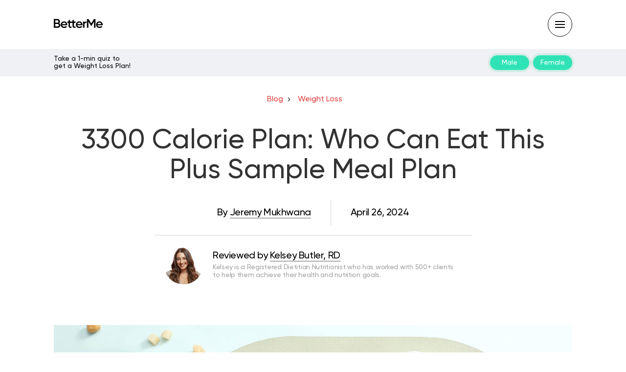

--- FILE ---
content_type: text/html; charset=UTF-8
request_url: https://betterme.world/articles/3300-calorie-meal-plan/amp/
body_size: 33802
content:
<!doctype html> <html amp lang="en-US"> <head><script custom-element="amp-form" src="https://cdn.ampproject.org/v0/amp-form-latest.js" async></script><script custom-element="amp-analytics" src="https://cdn.ampproject.org/v0/amp-analytics-latest.js" async></script> <meta charset="utf-8"> <link rel="preconnect" href="//cdn.ampproject.org"> <meta name="viewport" content="width=device-width">  <title>3300 Calorie Plan: Who Can Eat This Plus Sample Meal Plan - BetterMe</title> <meta name="description" content="Are you considering starting a ★ 3300 CALORIE MEAL PLAN ➤? Check out this article to learn if such a meal plan is suitable for you as well as a quick recipes to try" /> <link rel="canonical" href="https://betterme.world/articles/3300-calorie-meal-plan/" /> <meta property="og:locale" content="en_US" /> <meta property="og:type" content="article" /> <meta property="og:title" content="3300 Calorie Plan: Who Can Eat This Plus Sample Meal Plan" /> <meta property="og:description" content="Are you considering starting a ★ 3300 CALORIE MEAL PLAN ➤? Check out this article to learn if such a meal plan is suitable for you as well as a quick recipes to try" /> <meta property="og:url" content="https://betterme.world/articles/3300-calorie-meal-plan/" /> <meta property="og:site_name" content="BetterMe Blog" /> <meta property="article:publisher" content="https://www.facebook.com/betterme.health.coaching" /> <meta property="article:author" content="#" /> <meta property="article:modified_time" content="2024-04-26T10:13:45+00:00" /> <meta property="og:image" content="https://betterme.world/articles/wp-content/uploads/2024/04/shutterstock_2409195829-scaled.jpg" /> <meta property="og:image:width" content="2560" /> <meta property="og:image:height" content="1707" /> <meta property="og:image:type" content="image/jpeg" /> <meta name="author" content="BetterMe" /> <meta name="twitter:card" content="summary_large_image" /> <meta name="twitter:creator" content="@betterme" /> <meta name="twitter:site" content="@betterme" /> <meta name="twitter:label1" content="Written by" /> <meta name="twitter:data1" content="BetterMe" /> <meta name="twitter:label2" content="Est. reading time" /> <meta name="twitter:data2" content="11 minutes" /> <script type="application/ld+json" class="yoast-schema-graph">{"@context":"https://schema.org","@graph":[{"@type":"Article","@id":"https://betterme.world/articles/3300-calorie-meal-plan/#article","isPartOf":{"@id":"https://betterme.world/articles/3300-calorie-meal-plan/"},"author":[{"@id":"https://betterme.world/articles/#/schema/person/e82d2870eb297600fab3d700b7900d22"}],"headline":"3300 Calorie Plan: Who Can Eat This Plus Sample Meal Plan","dateModified":"2024-04-26T10:13:45+00:00","mainEntityOfPage":{"@id":"https://betterme.world/articles/3300-calorie-meal-plan/"},"wordCount":2164,"publisher":{"@id":"https://betterme.world/articles/#organization"},"image":{"@id":"https://betterme.world/articles/3300-calorie-meal-plan/#primaryimage"},"thumbnailUrl":"https://cdn.betterme.world/articles/wp-content/uploads/2024/04/shutterstock_2409195829-scaled.jpg","articleSection":["Weight Loss"],"inLanguage":"en-US","articleBody":"<span style=\"font-weight: 400;\">According to the </span><i><span style=\"font-weight: 400;\">National Library of Medicine,</span></i><span style=\"font-weight: 400;\"> the daily average calorie requirements for the average man is 2500 kcal and for a woman is 2000 kcal. This is enough to keep the average person going and help them maintain their current weight (</span><a href=\"https://www.ncbi.nlm.nih.gov/books/NBK499909/\"><span style=\"font-weight: 400;\">1</span></a><span style=\"font-weight: 400;\">). However, the average does not apply to everyone.</span>\r\n\r\n<span data-sheets-root=\"1\" data-sheets-value=\"{&quot;1&quot;:2,&quot;2&quot;:&quot;[video-shortcode link=\\&quot;https://quiz.betterme.world/first-page-generated?flow=2228&amp;utm_source=Blog&amp;utm_medium=Blog&amp;utm_campaign=3300_calorie_meal_plan\\&quot; mp4=\\&quot;https://cdn.betterme.world/articles/wp-content/uploads/2023/06/ezgif.com-gif-to-mp4-2.mp4\\&quot;]&quot;}\" data-sheets-userformat=\"{&quot;2&quot;:256,&quot;11&quot;:3}\" data-sheets-formula=\"=replace(R[-12]C[0],SEARCH(&quot;LINK TO QUIZ&quot;,R[-12]C[0]),LEN(&quot;LINK TO QUIZ&quot;),R8C[0])\"></span>\r\n\r\n<span style=\"font-weight: 400;\">As we all know, how many calories you are supposed to get in a day is dependent on several factors including but not limited to your  sex, height, weight, activity level, and age (</span><a href=\"https://www.ncbi.nlm.nih.gov/books/NBK499909/\"><span style=\"font-weight: 400;\">1</span></a><span style=\"font-weight: 400;\">). People who workout a lot - especially athletes or those in the body building space may find themselves on a daily 3300 calorie plan.</span>\r\n\r\n<span style=\"font-weight: 400;\">What does such a meal plan look like? Can anyone start eating like this or is such a diet limited to a specific niche group of people? Can you make a 3300 calories meal plan low carb or is this impossible?</span>\r\n\r\n<span style=\"font-weight: 400;\">Read on to find out!</span>\r\n<h2 style=\"text-align: center;\"><b>Is 3300 Calories A Day A L ..."},{"@type":"WebPage","@id":"https://betterme.world/articles/3300-calorie-meal-plan/","url":"https://betterme.world/articles/3300-calorie-meal-plan/","name":"3300 Calorie Plan: Who Can Eat This Plus Sample Meal Plan - BetterMe","isPartOf":{"@id":"https://betterme.world/articles/#website"},"primaryImageOfPage":{"@id":"https://betterme.world/articles/3300-calorie-meal-plan/#primaryimage"},"image":{"@id":"https://betterme.world/articles/3300-calorie-meal-plan/#primaryimage"},"thumbnailUrl":"https://cdn.betterme.world/articles/wp-content/uploads/2024/04/shutterstock_2409195829-scaled.jpg","dateModified":"2024-04-26T10:13:45+00:00","description":"Are you considering starting a ★ 3300 CALORIE MEAL PLAN ➤? Check out this article to learn if such a meal plan is suitable for you as well as a quick recipes to try","breadcrumb":{"@id":"https://betterme.world/articles/3300-calorie-meal-plan/#breadcrumb"},"inLanguage":"en-US","potentialAction":[{"@type":"ReadAction","target":["https://betterme.world/articles/3300-calorie-meal-plan/"]}]},{"@type":"ImageObject","inLanguage":"en-US","@id":"https://betterme.world/articles/3300-calorie-meal-plan/#primaryimage","url":"https://cdn.betterme.world/articles/wp-content/uploads/2024/04/shutterstock_2409195829-scaled.jpg","contentUrl":"https://cdn.betterme.world/articles/wp-content/uploads/2024/04/shutterstock_2409195829-scaled.jpg","width":2560,"height":1707},{"@type":"BreadcrumbList","@id":"https://betterme.world/articles/3300-calorie-meal-plan/#breadcrumb","itemListElement":[{"@type":"ListItem","position":1,"name":"Blog","item":"https://betterme.world/articles/"},{"@type":"ListItem","position":2,"name":"Weight Loss","item":"https://betterme.world/articles/weight-loss/"},{"@type":"ListItem","position":3,"name":"3300 Calorie Plan: Who Can Eat This Plus Sample Meal Plan"}]},{"@type":"WebSite","@id":"https://betterme.world/articles/#website","url":"https://betterme.world/articles/","name":"BetterMe Blog","description":"Health &amp; Fitness","publisher":{"@id":"https://betterme.world/articles/#organization"},"potentialAction":[{"@type":"SearchAction","target":{"@type":"EntryPoint","urlTemplate":"https://betterme.world/articles/?s={search_term_string}"},"query-input":{"@type":"PropertyValueSpecification","valueRequired":true,"valueName":"search_term_string"}}],"inLanguage":"en-US"},{"@type":"Organization","@id":"https://betterme.world/articles/#organization","name":"BetterMe","alternateName":"Betterme Limited","url":"https://betterme.world/articles/","logo":{"@type":"ImageObject","inLanguage":"en-US","@id":"https://betterme.world/articles/#/schema/logo/image/","url":"https://cdn.betterme.world/articles/wp-content/uploads/2023/07/BetterMe.png","contentUrl":"https://cdn.betterme.world/articles/wp-content/uploads/2023/07/BetterMe.png","width":512,"height":512,"caption":"BetterMe"},"image":{"@id":"https://betterme.world/articles/#/schema/logo/image/"},"sameAs":["https://www.facebook.com/betterme.health.coaching","https://x.com/betterme","https://www.instagram.com/betterme/","https://www.linkedin.com/company/betterme-apps","https://www.pinterest.com/bettermetips/","https://www.youtube.com/channel/UC0svgcjc3jSgcryqo83spPQ","https://www.tiktok.com/@betterme.health.coaching","https://apps.apple.com/app/betterme-health-coaching/id1264546236","https://play.google.com/store/apps/details?id=com.gen.workoutme&amp;amp;amp;amp;hl=en_US&amp;amp;amp;amp;gl=US","https://www.wikidata.org/wiki/Q114895798"]},{"@type":"Person","@id":"https://betterme.world/articles/#/schema/person/e82d2870eb297600fab3d700b7900d22","name":"BetterMe","image":{"@type":"ImageObject","inLanguage":"en-US","@id":"https://betterme.world/articles/#/schema/person/image/f8c457bbfb019eee5091c2120aabff05","url":"https://cdn.betterme.world/articles/wp-content/uploads/2021/11/Frame-6-150x150.png","contentUrl":"https://cdn.betterme.world/articles/wp-content/uploads/2021/11/Frame-6-150x150.png","caption":"BetterMe"},"sameAs":["#"],"url":"https://betterme.world/articles/author/bttrm-admin/"}]}</script>  <link rel="icon" href="https://cdn.betterme.world/articles/wp-content/uploads/2020/04/favicon.ico" sizes="32x32" /> <link rel="icon" href="https://cdn.betterme.world/articles/wp-content/uploads/2020/04/favicon.ico" sizes="192x192" /> <link rel="apple-touch-icon" href="https://cdn.betterme.world/articles/wp-content/uploads/2020/04/favicon.ico" /> <meta name="msapplication-TileImage" content="https://cdn.betterme.world/articles/wp-content/uploads/2020/04/favicon.ico" /> <link rel="preconnect dns-prefetch" href="//use.fontawesome.com" crossorigin> <link rel="stylesheet" href="https://use.fontawesome.com/releases/v5.8.1/css/all.css" integrity="sha384-50oBUHEmvpQ+1lW4y57PTFmhCaXp0ML5d60M1M7uH2+nqUivzIebhndOJK28anvf" crossorigin="anonymous"> <meta name="amp-google-client-id-api" content="googleanalytics"> <meta name="generator" content="AMP for WP 1.0.91" /> <link rel="preload" as="script" href="https://cdn.ampproject.org/v0.js"> <link rel="preload" href="https://cdn.betterme.world/articles/wp-content/uploads/2024/04/shutterstock_2409195829-scaled.jpg" as="image"> <script custom-element="amp-video" src="https://cdn.ampproject.org/v0/amp-video-0.1.js" async></script> <script custom-element="amp-bind" src="https://cdn.ampproject.org/v0/amp-bind-latest.js" async></script>  <script src="https://cdn.ampproject.org/v0.js" async></script> <style amp-boilerplate>body{-webkit-animation:-amp-start 8s steps(1,end) 0s 1 normal both;-moz-animation:-amp-start 8s steps(1,end) 0s 1 normal both;-ms-animation:-amp-start 8s steps(1,end) 0s 1 normal both;animation:-amp-start 8s steps(1,end) 0s 1 normal both}@-webkit-keyframes -amp-start{from{visibility:hidden}to{visibility:visible}}@-moz-keyframes -amp-start{from{visibility:hidden}to{visibility:visible}}@-ms-keyframes -amp-start{from{visibility:hidden}to{visibility:visible}}@-o-keyframes -amp-start{from{visibility:hidden}to{visibility:visible}}@keyframes -amp-start{from{visibility:hidden}to{visibility:visible}}</style><noscript><style amp-boilerplate>body{-webkit-animation:none;-moz-animation:none;-ms-animation:none;animation:none}</style></noscript> <style amp-custom>  @font-face{font-family:Gilroy;src:url("https://betterme.world/articles/wp-content/themes/gridlove-child/assets/fonts/gilroy/Gilroy-Medium.woff2");font-weight:normal;font-style:normal}@font-face{font-family:Gilroy;src:url("https://betterme.world/articles/wp-content/themes/gridlove-child/assets/fonts/gilroy/Gilroy-Bold.woff2");font-weight:bold;font-style:normal}@font-face{font-family:Gilroy;src:url("https://betterme.world/articles/wp-content/themes/gridlove-child/assets/fonts/gilroy/Gilroy-Semibold.woff2");font-weight:600;font-style:normal}@font-face{font-family:Gilroy;src:url("/articles/wp-content/themes/gridlove-child/assets/fonts/gilroy/Gilroy-Medium.woff2");font-weight:normal;font-style:normal}@font-face{font-family:Gilroy;src:url("/articles/wp-content/themes/gridlove-child/assets/fonts/gilroy/Gilroy-Medium.woff2");font-weight:bold;font-style:normal}@font-face{font-family:Gilroy;src:url("/articles/wp-content/themes/gridlove-child/assets/fonts/gilroy/Gilroy-Medium.woff2");font-weight:600;font-style:normal}:root{--white:#fff;--text-primary:#171717;--text-black:#000;--main-color:#090a0a;--gray-color:#6c727a;--tag-bg:#e8ebef;--border-color:#d1d5db;--btn-color:#eff1f4;--btn-color-hover:#dee1e6;--red-color:#df4142;--red-color-hover:#e75152;--green-color:#30e3b7;--width-content:1720px;--content-indent:100px;--content-indent-desktop:60px;--content-indent-phone:20px;--content-max-width:1100px;--indent-sx:20px}body{font-family:Gilroy, sans-serif;font-size:16px;line-height:1.25}ol, ul{list-style-position:inside}p, ol, ul, figure{margin:0 0 1em;padding:0}a, a:active, a:visited{text-decoration:none;color:#000000}body a:hover{color:#000000}.h1{font-size:50px;font-weight:600}.breadcrumbs{padding-bottom:8px;margin-bottom:20px;text-align:center}.artl-cnt a, .breadcrumbs span a{color:var(--red-color)}.breadcrumbs ul li, .breadcrumbs span{list-style-type:none;font-size:15px;text-transform:uppercase;margin-right:5px}.breadcrumb_last{display:inline-block;width:20px;height:20px;background:white;margin-left:-20px;color:white;text-indent:-9999px}.breadcrumbs span a{font-size:16px;text-transform:capitalize}.breadcrumbs li a:after, .breadcrumbs span a:after{display:inline-block;background:url(/articles/wp-content/themes/gridlove-child/ampforwp/assets/img/vector.svg) no-repeat center center;content:'';width:8px;height:8px;margin:0 0.3em 0 0.5em}.breadcrumbs li:last-child a:after{display:none}.archive .breadcrumbs, .author .breadcrumbs{margin-top:20px;text-align:left}.archive.author{margin-top:40px}.author-img-wrapper{width:110px;height:110px;margin-right:15px}.author-name{font-size:30px;line-height:1.5em}.author-info-meta-wrapper{display:inline-flex;margin-bottom:24px}.author-info-desc{line-height:150%;margin-bottom:20px}.author-post-title{font-size:24px}.author-sub-info{display:flex;flex-direction:row;font-size:18px}.social-wrapper{border-left:1px solid var(--border-color);margin:0 0 0 20px;padding:0 0 0 20px}.social-wrapper .icon-wrapper{display:inline-block;margin-right:8px}.social-icon{display:flex;align-items:center;justify-content:center;cursor:pointer;font-size:13px;width:24px;height:24px;border-radius:50%;background:#EFF1F4}.far.fa-envelope{font-weight:400}pre{white-space:pre-wrap}.left{float:left}.right{float:right}.hidden, .hide, .logo .hide{display:none}.screen-reader-text{border:0;clip:rect(1px, 1px, 1px, 1px);clip-path:inset(50%);height:1px;margin:-1px;overflow:hidden;padding:0;position:absolute;width:1px;word-wrap:normal}.clearfix{clear:both}blockquote{background:#f1f1f1;margin:10px 0 20px 0;padding:15px}blockquote p:last-child{margin-bottom:0}.amp-wp-unknown-size img{object-fit:contain}.amp-wp-enforced-sizes{max-width:100%}html, body, div, span, object, iframe, h1, h2, h3, h4, h5, h6, p, blockquote, pre, abbr, address, cite, code, del, dfn, em, img, ins, kbd, q, samp, small, strong, sub, sup, var, b, i, dl, dt, dd, ol, ul, li, fieldset, form, label, legend, table, caption, tbody, tfoot, thead, tr, th, td, article, aside, canvas, details, figcaption, figure, footer, header, hgroup, menu, nav, section, summary, time, mark, audio, video{margin:0;padding:0;border:0;outline:0;font-size:100%;vertical-align:baseline;background:transparent}body{line-height:1}article, aside, details, figcaption, figure, footer, header, hgroup, menu, nav, section{display:block}nav ul{list-style:none}blockquote, q{quotes:none}blockquote:before, blockquote:after, q:before, q:after{content:none}a{margin:0;padding:0;font-size:100%;vertical-align:baseline;background:transparent}table{border-collapse:collapse;border-spacing:0}hr{display:block;height:1px;border:0;border-top:1px solid #ccc;margin:1em 0;padding:0}input, select{vertical-align:middle}*, *:after, *:before{box-sizing:border-box;-ms-box-sizing:border-box;-o-box-sizing:border-box}.alignright{float:right;margin-left:10px}.alignleft{float:left;margin-right:10px}.aligncenter{display:block;margin-left:auto;margin-right:auto;text-align:center}amp-iframe{max-width:100%;margin-bottom:20px}amp-wistia-player{margin:5px 0px}.wp-caption{padding:0}figcaption, .wp-caption-text{font-size:12px;line-height:1.5em;margin:0;padding:.66em 10px .75em;text-align:center}amp-carousel > amp-img > img{object-fit:contain}.amp-carousel-container{position:relative;width:100%;height:100%}.amp-carousel-img img{object-fit:contain}amp-instagram{box-sizing:initial}figure.aligncenter amp-img{margin:0 auto}.rr span, .loop-date, .fbp-cnt .amp-author, .display-name, .author-name{color:#191919}.fsp-cnt .loop-category li{padding:8px 0px}.loop-title a{min-height:fit-content;margin-bottom:var(--indent-sx);overflow:hidden;display:-webkit-box;-webkit-line-clamp:2;-webkit-box-orient:vertical}.cntr{max-width:1100px;margin:0 auto;width:100%;padding:0px 20px;margin-top:10px}header .cntr{max-width:1100px;margin:0 auto}.entry-meta{font-size:14px}.meta-date, .meta-views{display:inline-block}.meta-date{border-right:1px solid var(--border-color);padding-right:20px;margin-right:20px}.meta-author{margin-top:20px;padding:20px 0;border-top:1px solid var(--border-color);border-bottom:1px solid var(--border-color)}.meta-author .wp-user-avatar{display:inline-block;vertical-align:middle;width:24px;height:24px;margin-right:5px}.glchild-coauthors .author:not(:last-child) .fn{display:inline-block;margin-right:20px}.meta-author .coauthors{width:100%;max-width:calc(100vw - 40px);white-space:nowrap;overflow:hidden;text-overflow:ellipsis}.single-title-meta .entry-meta{display:flex;flex-direction:row-reverse;align-items:baseline;margin:0 auto;max-width:850px}.single-title-meta .meta-date{border:none;margin:0;padding:0}.single-title-meta .meta-author{flex-grow:1;border:none;margin-top:0;padding-right:59px}.single-title-meta .meta-author .coauthors{border-right:1px solid var(--border-color)}.single-title-meta .meta-views{display:none}.log-in{padding:20px 36px;border-radius:40px;line-height:133%;color:#000;background:#EFF1F4;margin-right:10px}.head-3.h_m_w{height:100px}.head-3 .h-nav{width:50px;height:50px;display:flex;align-items:center;justify-content:center;border:1px solid #000;border-radius:50%;margin-left:0}.amp-logo amp-img{height:48px}.fsp-img amp-img img, .fbp amp-img img{object-fit:cover}.head-3 .h-ic{display:flex;align-items:center}.h-srch .icon-src{width:50px;height:50px;border:1px solid var(--border-color);border-radius:50%;display:flex;align-items:center;justify-content:center}.lb-t-container{position:relative;max-width:1100px;margin:0 auto}.gridlove-ad{background-color:#EFF1F4}.gridlove-add-wrapper{display:flex;align-items:center;justify-content:space-between;padding:13px 20px;margin:0 auto;max-width:1100px;line-height:110%;font-size:14px}.gridlove-add-wrapper .ad-text{margin-right:12px}.gridlove-add-wrapper .ad-link:first-of-type{margin-left:auto;margin-right:8px}.gridlove-add-wrapper .ad-link:hover{color:#fff}.gl-child-header-subtitle{padding:0 20px 24px;max-width:var(--content-max-width);margin:0 auto}.gl-child-header-subtitle .h-srch{display:flex;align-items:center;justify-content:space-between}.ad-text{max-width:160px}.header-3 .m-scrl{display:flex;flex-direction:column;justify-content:space-between;gap:20px;padding:20px;height:100%}.menu-heading{width:100%;display:flex;justify-content:space-between;align-items:center}.menu-heading-right{display:inline-flex;align-items:center}.btn-green{display:flex;align-items:center;justify-content:center;min-width:80px;min-height:30px;padding:7px 10px;border-radius:27px;background-color:#30E3B7;box-shadow:0 0 0 0 rgb(78 208 154 / 31%);color:#fff;animation:pulse 1.25s infinite cubic-bezier(.66, 0, 0, 1)}.m-scrl ul{list-style-type:none}.main-nav-wrapper .nav{font-size:40px}.main-nav-wrapper .item{margin-bottom:10px}.footer-nav-wrapper{margin-bottom:125px}.footer-nav-wrapper .item{line-height:150%;padding-bottom:20px;margin-right:50px}.m-scrl .btn-red{position:absolute;display:flex;align-items:center;justify-content:space-between;width:100%;bottom:0;left:0;padding:40px 20px;border:none;color:#fff;background:linear-gradient(180deg, #df4142 100%, #c71819 515.16%);z-index:3;font-size:40px;color:#fff;font-weight:600}.btn-red .btn-arrow{display:flex;align-items:center;justify-content:center;width:56px;height:56px;border-radius:50%;background-color:#ededed}#launcher{bottom:135px}footer ul{margin:0;padding:0;list-style-type:none}.footer-block .container{max-width:var(--width-content);margin:0 var(--content-indent);padding-bottom:40px}.gridlove-footer{background:var(--btn-color);color:#adb3bc}.gridlove-footer a{display:inline-block}.footer-block .footer-menu{display:flex;width:100%;justify-content:space-between;padding-top:50px;padding-bottom:40px;border-bottom:1px solid var(--border-color)}.footer-block .footer-menu .nav{font-size:20px;line-height:130%}.footer-block .footer-legal .nav{font-size:16px;line-height:110%}.footer-block .footer-menu .copyright-wrapper{display:none}.footer-block .nav{display:flex}.footer-legal-links{flex-wrap:wrap}.footer-legal-links .nav-item{margin-bottom:18px;white-space:nowrap}.footer-social a, .footer-main a{color:var(--main-color)}.footer-block .footer-main .nav-item:not(:last-child), .footer-block .footer-social .nav-item:not(:last-child){margin-right:40px}.footer-block .footer-legal{display:flex;justify-content:space-between;flex-direction:row;width:100%;padding-top:40px;padding-bottom:27px}.footer-legal-links a{color:var(--gray-color)}.footer-block .copyright-text{margin-bottom:10px}.footer-block .copyright-desc{font-size:14px;line-height:150%;margin-right:10px}.footer-block .footer-copyright{max-width:345px}.footer-block .footer-legal-links .nav-item:not(:last-child){margin-right:20px}.footer-block .footer-legal-links .need-help{color:var(--main-color)}.footer-block .footer-menu .nav{font-size:16px}@media screen and (max-width:1440px){.footer-block .container{max-width:1080px;margin:0 auto;padding-left:20px;padding-right:20px}.footer-block .footer-legal{padding-bottom:20px}.footer-block .footer-legal .footer-copyright{display:none}.footer-block .footer-legal-links{flex-grow:1}.footer-block .footer-menu .copyright-wrapper{display:flex;flex-grow:1;flex-basis:25%}.footer-block .footer-copyright{max-width:290px}.footer-block .footer-menu .nav{flex-direction:column;flex:auto;flex-wrap:wrap;max-height:10em}.footer-block .footer-menu .nav.footer-main .nav-item:not(:last-child), .footer-block .footer-menu .nav.footer-social .nav-item:not(:last-child){margin-bottom:20px;margin-right:0}.footer-block .footer-menu .footer-social{order:3}}@media screen and (max-width:740px){.footer-block .footer-menu{justify-content:unset}.footer-block .footer-menu .copyright-wrapper{display:none}.footer-block .footer-menu .footer-main{height:auto;max-height:none}.footer-block .footer-menu .nav{flex-basis:70%;flex-wrap:nowrap;max-height:none}.footer-block .footer-legal{flex-direction:column-reverse;padding-bottom:40px}.footer-block .footer-legal .footer-copyright{display:block}.footer-block .footer-legal-links{flex-direction:column;margin-bottom:20px}.footer-block .footer-legal-links .nav-item{margin-bottom:20px}}.amp-search-wrapper{display:flex;padding-bottom:30px;border-bottom:1px solid var(--border-color)}.page-search-wrapper .amp-search-wrapper{width:100%}.amp-search-wrapper .s{width:100%;flex-grow:1;border:none;font-size:30px}.amp-search-wrapper .s:focus-visible{outline:none}.amp-search-wrapper .overlay-search{display:flex;align-items:center;justify-content:center;margin-left:10px;flex-shrink:0;width:54px;height:54px;border-radius:50%;border:1px solid var(--border-color)}.loop-wrapper .cntn-wrp.srch{margin:0 auto}.h_m{position:fixed;z-index:999;top:0px;width:100vw;display:inline-block;background:rgba(255, 255, 255, 1);border-bottom:1px solid;border-color:rgba(0, 0, 0, 0.12);padding:0 0 0 0;margin:0 0 0 0}.content-wrapper{margin:185px auto 0}.h_m{border:none}.h_m_w{width:100%;clear:both;display:inline-flex;height:185px}.icon-src:before{content:"\f002";font-family:"Font Awesome 5 Free";font-weight:600;font-size:18px}.isc:after{content:"\f07a";font-family:"Font Awesome 5 Free";font-weight:600;font-size:16px}.h-ic a:after, .h-ic a:before{color:rgba(51, 51, 51, 1)}.h-ic{margin:0px 10px;align-self:center}.amp-logo a{line-height:0;display:inline-block;color:rgba(51, 51, 51, 1)}.logo h1{margin:0;font-size:17px;font-weight:700;text-transform:uppercase;display:inline-block}.amp-logo amp-img{margin:0 auto}@media (max-width:480px){.h-sing{font-size:13px}}.h-logo{order:-1;align-self:center;z-index:2}.h-nav{order:0;align-self:center;margin:0px 0px 0px 10px}.h-3{order:1;display:inline-flex;flex-grow:1;justify-content:flex-end}.h-ic:first-child{margin-left:0}.lb-t{position:fixed;top:-50px;width:100%;width:100%;opacity:0;transition:opacity .5s ease-in-out;overflow:hidden;z-index:9;background:rgba(255, 255, 255, 1)}.lb-t img{margin:auto;position:absolute;top:0;left:0;right:0;bottom:0;max-height:0%;max-width:0%;border:3px solid white;box-shadow:0px 0px 8px rgba(0, 0, 0, .3);box-sizing:border-box;transition:.5s ease-in-out}a.lb-x{display:flex;border:none}a.lb-x:after{line-height:0;display:block;text-indent:1px;color:rgba(0, 0, 0, 1)}.lb-t:target{opacity:1;top:0;bottom:0;left:0;z-index:2}.lb-t:target img{max-height:100%;max-width:100%}.lb-t:target a.lb-x{position:relative;float:right;top:25px;right:20px}.lb img{cursor:pointer}.lb-btn form{position:absolute;top:200px;left:0;right:0;margin:0 auto;text-align:center;padding:0 20px}.lb-btn .icon-search{padding:10px;cursor:pointer}.amp-search-wrapper{margin:0 auto;position:relative}.overlay-search:before{content:"\f002";font-family:"Font Awesome 5 Free";font-weight:600;font-size:18px;right:5px;cursor:pointer;top:9px;color:rgba(0, 0, 0, 1)}.amp-search-wrapper .icon-search{cursor:pointer;background:transparent;border:none;display:inline-block;width:30px;height:30px;opacity:0;position:absolute;z-index:100;right:0;top:0}.lb-btn .s{padding:10px;background:transparent;border:none;width:100%;color:rgba(0, 0, 0, 1)}.m-ctr{background:rgba(255, 255, 255, 1)}.tg, .fsc{display:none}.fsc{width:100%;position:absolute;cursor:pointer;top:0;left:0;z-index:9}.tg:checked + .hamb-mnu > .m-ctr{margin-left:calc(100% - 100%)}.m-ctr{margin-left:100%;float:right}.tg:checked + .hamb-mnu > .fsc{display:block;background:rgba(0, 0, 0, .9);height:100vh}.t-btn, .c-btn{cursor:pointer}.c-btn{position:relative}.line-close-1, .line-close-2{position:absolute;top:calc(50% - 1px);border-radius:1px;display:block;height:2px;width:100%;max-width:20px;background:#000}.line-close-1{transform:rotate(45deg)}.line-close-2{transform:rotate(-45deg)}.t-btn{position:relative;width:100%;height:100%}.line-wrapper{display:flex;align-items:center;justify-content:center;width:100%}.t-btn .line{position:absolute;top:calc(50% - 1px);display:block;height:2px;width:100%;max-width:20px;background:#000}.t-btn .line:first-child{transform:translateY(-6px)}.t-btn .line:last-child{transform:translateY(6px)}.t-btn:after{display:inline-block;color:rgba(51, 51, 51, 1)}.c-btn, .lb-x{width:50px;height:50px;display:flex;align-items:center;justify-content:center;border:1px solid #000;border-radius:50%;margin-left:0}.c-btn:after{color:rgba(0, 0, 0, 1);line-height:0;display:block;text-indent:1px}.c-btn{padding:15px 5px}header[style] label.c-btn, header[style] .lb-t:target a.lb-x{margin-top:30px}.m-ctr{transition:margin 0.3s ease-in-out}.m-ctr{width:100%;height:100vh;position:absolute;z-index:99}.m-menu{display:block;width:100%;padding:2px 20px 10px 20px;max-width:var(--content-max-width);margin:0 auto}.m-scrl{overflow-y:scroll;display:inline-block;width:100%;max-height:100%}.m-menu .amp-menu .toggle:after{content:"\f107";font-family:"Font Awesome 5 Free";font-weight:600;font-size:20px;display:inline-block;top:13px;transform:translateY(50%) rotate(270deg);right:15px;left:auto;cursor:pointer;border-radius:35px;color:rgba(0, 0, 0, 1)}.m-menu .amp-menu li.menu-item-has-children:after{display:none}.m-menu .amp-menu li ul{font-size:14px}.m-menu .amp-menu{list-style-type:none;padding:0}.m-menu .amp-menu > li a{color:rgba(0, 0, 0, 1);padding:25px;margin-bottom:0;display:block}.menu-btn{margin-top:30px;text-align:center}.menu-btn a{color:#fff;border:2px solid #ccc;padding:15px 30px;display:inline-block}.amp-menu li{border:1px solid var(--border-color)}.amp-menu li.menu-item-has-children > ul > li{width:100%}.m-menu .amp-menu li.menu-item-has-children > ul > li{padding-left:0;border-bottom:1px solid rgba(0, 0, 0, 0);border-right:none;border-left:none;margin:0px}.m-menu .amp-menu li.menu-item-has-children > ul > li{display:flex;flex-direction:column}.sub-menu .sub-menu .menu-item{font-size:14px}.m-menu .link-menu .toggle{width:100%;height:100%;position:absolute;top:0px;right:0;cursor:pointer}.m-menu .amp-menu .sub-menu li:last-child{border:none;border-top:1px solid var(--border-color)}.m-menu .amp-menu a{padding:7px 15px}.m-menu > li{font-size:17px}.amp-menu .toggle:after{position:absolute}.m-menu .toggle{float:right}.m-menu input{display:none}.m-menu .amp-menu [id^=drop]:checked + label + ul{display:block}.m-menu .amp-menu [id^=drop]:checked + .toggle:after{transform:translateY(50%) rotate(360deg)}.hamb-mnu ::-webkit-scrollbar{display:none}.hmp{display:inline-block;width:100%}.IRPP_button{display:flex;justify-content:space-between}.IRPP_button .centered-text-area{display:flex;flex-wrap:wrap;align-content:space-evenly;width:calc(100% - 115px);background:#f4eeea;padding:15px;margin:0;-webkit-border-radius:10px;-moz-border-radius:10px;border-radius:10px}.IRPP_button .postImageUrl{width:107px;height:110px;margin-right:5px;background-size:cover;background-position:top center;-webkit-border-radius:10px;-moz-border-radius:10px;border-radius:10px}.IRPP_button .centered-text{width:100%;flex-grow:1;overflow:hidden;max-height:40px;margin-bottom:4px}.IRPP_button .postTitle{font-family:Gilroy, serif;color:#171717;font-size:16px;font-style:normal;font-weight:400;line-height:normal}.IRPP_button .ctaButton{background:#2cd9af;color:#fff;padding:9px 12px;font-family:Gilroy, serif;font-size:16px;font-style:normal;font-weight:600;line-height:1;text-align:center;-webkit-border-radius:10px;-moz-border-radius:10px;border-radius:10px}@media only screen and (min-width:768px){.IRPP_button .centered-text-area{flex-wrap:nowrap;align-items:center}.IRPP_button .centered-text{margin-right:20px;margin-bottom:0;overflow:visible;max-height:none}.IRPP_button .ctaButton{min-width:90px}}@media only screen and (min-width:768px){.IRPP_button .centered-text-area{padding:15px 25px;-webkit-border-radius:15px;-moz-border-radius:15px;border-radius:15px}.IRPP_button .postImageUrl{width:200px;height:120px;margin-right:15px;-webkit-border-radius:15px;-moz-border-radius:15px;border-radius:15px}.IRPP_button .postTitle{font-size:20px}.IRPP_button .ctaButton{padding:15px 30px;font-size:20px;min-width:160px;-webkit-border-radius:15px;-moz-border-radius:15px;border-radius:15px}}pre{padding:30px 15px;background:#f7f7f7;white-space:pre-wrap;;font-size:14px;color:#666666;border-left:3px solid;border-color:#000000;margin-bottom:20px}table{display:-webkit-box;overflow-x:auto;word-break:normal}.author-tw:after{font-family:icomoon;content:"\e942";color:#fff;background:#1da1f2;padding:4px;border-radius:3px;margin:0px 5px;text-decoration:none}.author-tw:hover{text-decoration:none}.artl-cnt table{margin:0 auto;text-align:center;width:100%}.fsp{max-width:50%;flex:1 1 50%;margin:20px 0}p.nocomments{padding:10px;color:#fff}.tl-exc{font-size:16px;color:#444;margin-top:10px;line-height:20px}.amp-category span:nth-child(1){display:none}.amp-category span a, .amp-category span{color:#000000;font-size:12px;font-weight:500;text-transform:uppercase}.amp-category span a:hover{color:#000000}.amp-category span:after{content:"/";display:inline-block;margin:0px 5px 0px 5px;position:relative;top:1px;color:rgba(0, 0, 0, 0.25)}.amp-category span:last-child:after{display:none}.sp{width:100%;display:inline-block}.amp-post-title{font-size:56px;font-weight:500;text-align:center;line-height:110%;color:#333;margin:0 0 30px 0;padding-top:15px}.sf-img{text-align:center;padding:0 20px;width:100%;display:inline-block;height:auto;margin-top:33px}.sf-img figure{margin:0}.sf-img .wp-caption-text{width:1100px;text-align:left;margin:0 auto;color:#a1a1a1;font-size:14px;line-height:20px;font-weight:500;border-bottom:1px solid #ccc;padding:15px 0px}.sf-img .wp-caption-text:before{content:"\f030";font-family:"Font Awesome 5 Free";font-weight:600;font-size:20px;position:relative;top:4px;opacity:0.4;margin-right:5px}.sp-cnt{margin-top:30px;clear:both;width:100%;display:inline-block}.sp-rl{display:inline-flex;width:100%}.sp-rt{max-width:777px;margin:0 auto;flex-direction:column;justify-content:space-around;order:1}.sp-lt{display:flex;flex-direction:column;flex:1 0 20%;order:0;max-width:237px}.r-pf h3{font-size:50px;margin-bottom:20px;font-weight:500}.shr-txt, .athr-tx, .amp-tags > span:nth-child(1), .amp-related-posts-title, .related-title{margin-bottom:12px}.shr-txt, .athr-tx, .amp-tags > span:nth-child(1), .amp-related-posts-title, .post-date, .related-title{display:block}.shr-txt, .athr-tx, .amp-tags > span:nth-child(1), .amp-related-posts-title, .post-date, .related-title{font-size:12px;color:#666;font-weight:400}.loop-date, .post-edit-link{display:inline-block}.post-date .post-edit-link{color:#000000;float:right}.post-date .post-edit-link:hover{color:#000000}.sp-athr, .amp-tags, .post-date{margin-top:20px}.sp-athr .author-details a, .sp-athr .author-details, .amp-tags span a, .amp-tag{font-size:15px;color:#000000;font-weight:400;line-height:1.5}.amp-tags .amp-tag:after{content:"/";display:inline-block;padding:0px 10px;position:relative;top:-1px;color:#ccc;font-size:12px}.amp-tags .amp-tag:last-child:after{display:none}.ss-ic li:before{border-radius:2px;text-align:center;padding:4px 6px}.sgl table{width:100%;margin-bottom:25px}.sgl th, .sgl td{padding:0.5em 1em;border:1px solid #ddd}.shr-txt{display:none}.sp-athr{margin-top:0}.cntn-wrp{font-size:18px;color:#000;line-height:1.7;word-break:break-word}.cntn-wrp small{font-size:11px;line-height:1.2;color:#111}.cntn-wrp p, .cntn-wrp ul, .cntn-wrp ol{margin:0px 0px 30px 0px;word-break:break-word}.cntn-wrp .wp-block-image, .wp-block-embed{margin:15px 0px}.wp-block-embed{margin-top:45px}figure.wp-block-embed-twitter{margin:0}.wp-block-embed blockquote a{position:absolute;height:285px;z-index:9;margin-top:-40px}@media (max-width:768px){.wp-block-embed blockquote a{width:90%;height:209px;margin-top:-95px}.wp-block-embed{margin-top:95px}.fsp{flex-basis:calc(100% - 30px);max-width:100%}}.sp .cntr{margin-bottom:60px}.single-amp-image{padding:0 20px;max-width:1100px;margin:0 auto}.artl-cnt .accordion-toggle{display:none}.artl-cnt ul li, .artl-cnt ol li{list-style-type:none;position:relative;padding-left:20px}.artl-cnt ul li:before{content:"";display:inline-block;border-radius:50%;width:5px;height:5px;background:var(--red-color);position:absolute;top:12px;left:0px}.artl-cnt ol li{list-style-type:decimal;position:unset;padding:0}.sp-rt p strong, .pg p strong{font-weight:700}@supports (-webkit-overflow-scrolling:touch){.m-ctr{overflow:initial}}@supports not (-webkit-overflow-scrolling:touch){.m-ctr{overflow:scroll}}.m-scrl{display:inline-block;width:100%}.srp{margin-top:20px}.srp .amp-related-posts amp-img{float:left;width:100%;margin:0px;height:100%}.srp ul li{display:inline-block;line-height:1.3;margin-bottom:24px;list-style-type:none;width:100%}.srp ul li:last-child{margin-bottom:0px}.has_thumbnail:hover{opacity:0.7}.has_thumbnail:hover .related_link a{color:#000000}.related_link{margin-top:10px}.related_link a{color:#333}.related_link p{word-break:break-word;color:#444;font-size:15px;line-height:20px;letter-spacing:0.10px;margin-top:5px;font-weight:400}.amp-related-posts ul{list-style-type:none}.r-pf{margin-top:60px;display:inline-block;width:100%}#pagination{margin-top:30px;border-top:1px dotted #ccc;padding:20px 5px 0px 5px;;font-size:16px;line-height:24px;font-weight:400}.next{float:right;width:45%;text-align:right;position:relative;margin-top:10px}.next a, .prev a{color:#333}.prev{float:left;width:45%;position:relative;margin-top:10px}.prev span{text-transform:uppercase;font-size:12px;color:#666;display:block;position:absolute;top:-26px}.next span{text-transform:uppercase;font-size:12px;color:#666;display:block;font-weight:400;position:absolute;top:-26px;right:0}.next:hover a, .prev:hover a{color:#000000}.prev:after{border-left:1px dotted #ccc;content:"";height:calc(100% - -10px);right:-50px;position:absolute;top:50%;transform:translate(0px, -50%);width:2px}.ampforwp_post_pagination{width:100%;text-align:center;display:inline-block}.ampforwp_post_pagination p{margin:0;font-size:18px;color:#444;font-weight:500;margin-bottom:10px}.ampforwp_post_pagination p a{color:#005be2;padding:0px 10px}.cmts{width:100%;display:inline-block;clear:both;margin-top:40px}.amp-comment-button{background-color:#000000;font-size:15px;float:none;margin:30px auto 0px auto;text-align:center;border-radius:3px;font-weight:600;width:250px}.form-submit #submit{background-color:#005be2;font-size:14px;text-align:center;border-radius:3px;font-weight:500;color:#fff;cursor:pointer;margin:0;border:0;padding:11px 21px}#respond p{margin:12px 0}.amp-comment-button a{color:#fff;display:block;padding:7px 0px 8px 0px}.amp-comment-button a:hover{color:#fff}.cmt-form-comment #comment{border-color:#ccc;width:100%;padding:20px}.cmts h3{margin:0;font-size:12px;padding-bottom:6px;border-bottom:1px solid #eee;font-weight:400;letter-spacing:0.5px;text-transform:uppercase;color:#444}.cmts h3:after{content:"";display:block;width:115px;border-bottom:1px solid #000000;position:relative;top:7px}.cmts ul{margin-top:16px}.cmts ul li{list-style:none;margin-bottom:20px;padding-bottom:20px;border-bottom:1px solid #eee}.cmts .amp-comments-wrapper ul .children{margin-left:30px}.cmts .cmt-author.vcard .says{display:none}.cmts .cmt-author.vcard .fn{font-size:12px;font-weight:500;color:#333}.cmts .cmt-metadata{font-size:11px;margin-top:8px}.amp-comments-wrapper ul li:hover .cmt-meta .cmt-metadata a{color:#000000}.cmts .cmt-metadata a{color:#999}.cmt-content{margin-top:6px;width:100%;display:inline-block}.cmt-content p{font-size:14px;color:#333;line-height:22px;font-weight:400;margin:0}.cmt-meta amp-img{float:left;margin-right:10px;border-radius:50%;width:40px}.sp-rt .amp-author{margin-top:5px}.cntn-wrp a{margin:10px 0px;color:#000000}.fbp{width:100%;display:flex;flex-wrap:wrap;margin:30px 15px 20px 15px}.fbp-img a{display:block;line-height:0}.fbp-c{flex:1 0 100%}.fbp-cnt .loop-category{margin-bottom:20px}.fsp-cnt .loop-category{margin-bottom:20px}.fsp-cnt .loop-category li{font-weight:400}.fbp-cnt h2{margin:0px;font-size:32px;line-height:38px;font-weight:700}.fbp-cnt h2 a{color:#191919}.fbp-cnt .amp-author{padding-left:6px}.fbp:hover .author-name a{text-decoration:underline}.fbp-cnt .author-details a{color:#808080}.fbp-cnt .author-details a:hover{color:#005be2}.loop-wrapper{display:flex;flex-wrap:wrap;margin:-10px}.loop-wrapper{display:flex;flex-wrap:wrap;margin:0 -15px}.loop-wrapper .fsp{padding:0 15px}.loop-category li{display:inline-block;list-style-type:none;margin-right:10px;font-size:10px;font-weight:400}.loop-category li{display:inline-block;list-style-type:none;margin-right:10px;font-size:10px;font-weight:600}.loop-category li a{margin-right:8px;background:#E8EBEF;border-radius:20px;padding:5px 10px;font-size:14px}.loop-category li:hover a{color:#000000}.loop-category li:hover a{color:#005be2}.fbp-cnt p, .fsp-cnt p{color:#444;font-size:13px;line-height:1.5;letter-spacing:0.10px;word-break:break-word}.fsp-cnt p{color:#444;font-size:13px;line-height:20px;letter-spacing:0.10px;word-break:break-word}.fbp:hover h2 a, .fsp:hover h2 a{color:#000000}.fsp h2 a, .fsp h3 a{color:#191919}.fsp{max-width:50%;flex:1 1 50%;margin:20px 0;padding:0 10px}.fsp-img{margin-bottom:20px}.fbp-img{margin-bottom:20px}.fsp h2, .fsp h3, .fbp h2{margin:0px 0px 20px 0px;font-size:20px;line-height:1.4;font-weight:500}.fsp h2, .fsp h3{margin:0px 0px 15px 0px;font-size:24px;font-weight:600;line-height:28px}.fsp-cnt .loop-category{margin-bottom:20px}.fsp-cnt .loop-category li{font-weight:400}.at-dt{font-size:11px;color:#757575;margin:12px 0px 9px 0px;display:inline-flex}.pt-dt, .pt-author{font-size:11px;color:#757575;margin:8px 0px 0px 0px;display:inline-flex}.pt-dt, .pt-author{font-size:11px;color:#808080;margin:8px 0px 0px 0px;display:inline-flex}.arch-tlt{margin:30px 0px 30px;display:inline-block;width:100%}.amp-archive-title, .amp-loop-label{font-weight:600}.amp-archive-desc, .amp-archive-image{font-size:14px;margin:8px 0px 0px 0px;color:#333;line-height:20px}.author-img amp-img{border-radius:50%;margin:0px 12px 10px 0px;display:block;width:50px}.author-img{float:left}.amp-sub-archives{margin:10px 0px 0px 10px}.amp-sub-archives ul li{list-style-type:none;display:inline-block;font-size:12px;margin-right:10px;font-weight:500}.amp-sub-archives ul li a{color:#005be2}.loop-pagination{display:inline-flex;justify-content:center;gap:20px;width:100%;margin:30px 0px 30px 0px;padding:0 20px}.right a, .left a{background:#000000;padding:8px 22px 12px 25px;border:1px solid #df4142;color:#fff;line-height:1;border-radius:46px;font-size:16px;display:inline-block}.right a:hover, .left a:hover{color:#fff}.loop-pagination .left a{background:#fff;color:#df4142}.loop-pagination a{text-align:center}.btn a{padding:19px 30px;min-width:160px;background-color:#df4142}.cntn-wrp.srch p{margin:30px 0px 30px 0px}.loop-wrapper h2{font-size:24px;font-weight:600;line-height:28px}.cntn-wrp.srch{font-size:18px;color:#000;line-height:1.7;word-wrap:break-word}@media (max-width:1110px){.amppb-fluid .col{max-width:95%}.sf-img .wp-caption-text{width:100%;padding:10px 40px}.fbp-img{flex-basis:calc(64%)}.fbp-img amp-img img{width:100%}}@media (max-width:768px){.h1{font-size:30px}.fbp-img{flex-basis:calc(100%);margin-right:0}.fbp-cnt{float:none;width:100%;margin-left:0px;margin-top:10px;display:inline-block}.fbp-cnt p{margin-top:8px}.fsp{flex-basis:calc(100% - 30px);max-width:100%;padding:0 10px}.fsp-img{width:100%;float:left;margin-right:20px}.fsp-cnt{width:100%;float:left}.at-dt{margin:10px 0px 0px 0px}.hmp .loop-wrapper{margin-top:0}.arch-tlt{margin:20px 0px}.amp-loop-label{font-size:16px}}@media (max-width:480px){.at-dt{margin:7px 0px 0px 0px}.right, .left{float:none;text-align:center}.fsp-img{width:100%;float:none;margin-right:0px}.fsp-cnt{width:100%;float:none}.fsp{border:none;padding:0}.fbp-cnt{margin:0;padding:5px 0 0}.h1{font-size:30px}.breadcrumbs span a{font-size:12px}.m-menu .amp-menu > li a{font-size:18px}}@media (max-width:425px){.hmp .loop-wrapper{margin:0}.hmp .fbp{margin:20px 0 20px 0}.hmp .fsp{flex-basis:calc(100% - 0px);padding-left:0;padding-right:0}.amp-sub-archives{margin:10px 0px 0px 30px}.author-img{padding-left:20px}.amp-archive-desc{padding:0px 20px}.loop-pagination{flex-direction:row;gap:15px;margin:15px 0 15px 0}.loop-pagination .right{margin-bottom:20px}.loop-pagination .left{margin-right:0}}@media (max-width:374px){.fbp-cnt p, .fsp-cnt p{line-height:19px;letter-spacing:0}.loop-pagination{flex-wrap:wrap}}@media (max-width:320px){.content-wrapper{max-width:var(--content-max-width);margin:calc(185px + 30px) auto 0}.cntn-wrp p{font-size:16px}}blockquote{margin-bottom:20px}blockquote p{font-size:34px;line-height:1.4;font-weight:700;position:relative;padding:30px 0 0 0}blockquote p:before{content:"";border-top:8px solid #000;width:115px;line-height:40px;display:inline-block;position:absolute;top:0}.cmts-wrap{display:flex;width:100%;margin-top:30px;padding-bottom:30px;border-bottom:1px solid #eee}.cmts-wrap .page-numbers:after{display:none}.cmts .page-numbers{margin:0px 10px}.cmts .prev, .cmts .next{margin:0 auto}.cmts-wrap a{color:#333}.cmts-wrap a:hover{color:#000000}.cmts-wrap .current{color:#000000}@media (max-width:1110px){.cntr{width:100%;padding:0px 20px}}@media (max-width:768px){.sp .cntr{margin-bottom:40px}.tl-exc{font-size:14px;margin-top:3px;line-height:22px}.sp-rl{display:inline-block;width:100%}.sp-lt{width:100%;margin-top:20px;max-width:100%}.sp-cnt{margin-top:0}.r-pf h3{padding-top:20px;font-size:30px}.r-pf{margin-top:40px}.cmts{margin:20px 0px 20px 0px}.sp-rt{width:100%;margin-left:0}.sp-rt .amp-author{padding:20px 15px}#pagination{margin:20px 0px 20px 0px;border-top:none}.amp-post-title{padding-top:10px;font-size:50px;font-weight:600}.fsp{flex-basis:calc(100% - 30px)}.fsp-img{width:100%;float:left;margin-right:20px}.fsp-cnt{width:100%;float:left}.sp .meta-author .coauthors{border-right:none}.sp .entry-meta{display:block;border:none}.sp .meta-author{margin-top:20px;border-top:1px solid var(--border-color);border-bottom:1px solid var(--border-color)}.single-title-meta .coauthors .author:not(:last-child){display:block;margin-bottom:12px}.srp .related_link{font-size:20px;line-height:1.4;font-weight:600}.rlp-image{width:200px;float:left;margin-right:15px;display:flex;flex-direction:column}.rlp-cnt{display:flex}}@media (max-width:480px){.sp .cntr{margin-bottom:30px}.loop-wrapper{margin-top:15px}.cntn-wrp p{line-height:1.65}.rp .has_related_thumbnail{width:100%}.rlp-image{width:100%;float:none;margin-right:0px}.rlp-cnt{width:100%;float:none}.amp-post-title{font-size:32px;text-align:left}.amp-category span a{font-size:12px}.amp-social-wrapper ul li{padding-left:3px}.amp-social-wrapper .ss-ic li a{padding:5px}.fsp{border:none;padding:0}.sf-img{margin-top:30px}.menu-btn a{padding:10px 20px;font-size:14px}.next, .prev{float:none;width:100%}#pagination{padding:10px 0px 0px}#respond{margin:0}.next a{margin-bottom:45px;display:inline-block}.prev:after{display:none}.author-details p{font-size:12px;line-height:18px}.sf-img .wp-caption-text{width:100%;padding:10px 15px}.fsp-img{width:100%;float:none;margin-right:0px}.fsp-cnt{width:100%;float:none}.fsp{border:none;padding:0}blockquote p{font-size:20px}}@media (max-width:425px){.sp-rt .amp-author{margin-bottom:10px}#pagination{margin:20px 0px 10px 0px}.fsp h2, .fsp h3{font-size:24px;font-weight:600}}@media (max-width:320px){.cntn-wrp p{font-size:16px}}.footer{margin-top:80px}.f-menu ul li .sub-menu{display:none}.f-menu ul li{display:inline-block;margin-right:20px}.f-menu ul li a{padding:0;color:#575656}.f-menu ul > li:hover a{color:#000000}.f-menu{font-size:14px;line-height:1.4;margin-bottom:30px}.rr{font-size:12px;color:rgba(136, 136, 136, 1)}.rr span{margin:0 10px 0 0px}.f-menu ul li.menu-item-has-children:hover > ul{display:none}.f-menu ul li.menu-item-has-children:after{display:none}.f-w{display:inline-flex;width:100%;flex-wrap:wrap;margin:15px -15px 0px}.f-w-f2{text-align:center;border-top:1px solid rgba(238, 238, 238, 1);padding:50px 0 50px 0}.w-bl{margin-left:0;display:flex;flex-direction:column;position:relative;flex:1 0 22%;margin:0 15px 30px;line-height:1.5;font-size:14px}.w-bl h4{font-size:12px;font-weight:500;margin-bottom:20px;text-transform:uppercase;letter-spacing:1px;padding-bottom:4px}.w-bl ul li{list-style-type:none;margin-bottom:15px}.w-bl ul li:last-child{margin-bottom:0}.w-bl ul li a{text-decoration:none}.w-bl .menu li .sub-menu, .w-bl .lb-x{display:none}.w-bl .menu li .sub-menu, .w-bl .lb-x{display:none}.w-bl table{border-collapse:collapse;margin:0 0 1.5em;width:100%}.w-bl tr{border-bottom:1px solid #eee}.w-bl th, .w-bl td{text-align:center}.w-bl td{padding:0.4em}.w-bl th:first-child, .w-bl td:first-child{padding-left:0}.w-bl thead th{border-bottom:2px solid #bbb;padding-bottom:0.5em;padding:0.4em}.w-bl .calendar_wrap caption{font-size:14px;margin-bottom:10px}.w-bl form{display:inline-flex;flex-wrap:wrap;align-items:center}.w-bl .search-submit{text-indent:-9999px;padding:0;margin:0;background:transparent;line-height:0;display:inline-block;opacity:0}.w-bl .search-button:after{content:"\f002";font-family:"Font Awesome 5 Free";font-weight:600;font-size:18px;display:inline-block;cursor:pointer}.w-bl .search-field{border:1px solid #ccc;padding:6px 10px}.f-menu{font-size:14px;line-height:1.4;margin-bottom:30px}.f-menu ul li{display:inline-block;margin-right:20px}.f-menu .sub-menu{display:none}.rr{font-size:13px;color:rgba(136, 136, 136, 1)}@media (max-width:768px){.footer{margin-top:20px}.w-bl{flex:1 0 22%}.f-menu ul li{margin-bottom:10px}}@media (max-width:480px){.f-w-f2{padding:25px 0px}.f-w{display:block;margin:15px 0px 0px}.w-bl{margin-bottom:40px}.w-bl{flex:100%}.w-bl ul li{margin-bottom:11px}.f-menu ul li{display:inline-block;line-height:1.8;margin-right:13px}.f-menu .amp-menu > li a{padding:0;font-size:12px;color:#7a7a7a}.rr{margin-top:15px;font-size:11px}}@media (max-width:425px){.footer{margin-top:35px}.w-bl h4{margin-bottom:15px}}.amp-social-wrapper{display:flex;align-items:center;justify-content:space-between;padding:30px 0;border-top:1px solid var(--border-color);border-bottom:1px solid var(--border-color)}.amp-social-wrapper .social-title{font-weight:500;flex-shrink:0;font-size:20px;line-height:130%;margin-bottom:0}.amp-social-wrapper ul{margin-bottom:0;list-style-type:none}.amp-social-wrapper ul li:before{content:none}.ss-ic ul a{font-size:23px}.ss-ic ul li{font-family:"Font Awesome 5 Brands";font-size:16px;list-style-type:none;display:inline-block}.ss-ic li a{color:#000;border-radius:3px;padding:5px 10px}.ss-ic ul li .s_fb, .ss-ic li a.s_tw, .ss-ic li a.s_li{color:#000}.s_fb:after{content:"\f39e"}.s_tw:after{content:"\f099";color:#000}.s_lk{background:#0077b5}.s_lk:after{content:"\f08c"}.s_pt:after{content:"\f0d2"}.s_em:after{content:"\f0e0";font-weight:900;font-family:"Font Awesome 5 Free"}.footer{margin-top:40px}.content-wrapper a, .breadcrumb ul li a, .srp ul li, .rr a{transition:all 0.3s ease-in-out 0s}[class^="icon-"], [class*=" icon-"]{font-family:'icomoon';speak:none;font-style:normal;font-weight:normal;font-variant:normal;text-transform:none;line-height:1;-webkit-font-smoothing:antialiased;-moz-osx-font-smoothing:grayscale}@media (min-width:768px){.wp-block-columns{display:flex}.wp-block-column{max-width:50%;margin:0 10px}.loop-title a{min-height:56px}}.cntn-wrp a[id]:before, .cntn-wrp div[id]:before{display:block;content:" ";margin-top:-107px;height:107px;visibility:hidden}amp-facebook-like{max-height:28px;top:6px;margin-right:-5px}.ampforwp-blocks-gallery-caption{font-size:16px}.m-s-i li a.s_telegram:after{content:"\e93f"}.cntn-wrp h1, .cntn-wrp h2, .cntn-wrp h3, .cntn-wrp h4, .cntn-wrp h5, h6{margin-bottom:5px}.cntn-wrp h1{font-size:32px}.cntn-wrp h2{font-size:27px}.cntn-wrp h3{font-size:24px}.cntn-wrp h4{font-size:20px}.cntn-wrp h5{font-size:17px}.cntn-wrp h6{font-size:15px}figure.amp-featured-image{margin:10px 0}@supports (-webkit-touch-callout:none){.tg + .hamb-mnu{position:relative;overflow:hidden}.tg:checked + .hamb-mnu{overflow:scroll;position:inherit}}@supports (-webkit-touch-callout:none){.header .tg + .hamb-mnu, .header .tg:checked + .hamb-mnu{position:initial}}.tg + .hamb-mnu, .tg:checked + .hamb-mnu{overflow:initial;position:initial}.ad-fixed-plan{display:none}@media screen and (max-width:740px){.tg:checked + .ad-fixed-plan{display:none}#ad-footer-fixed + amp-script{opacity:1}.ad-fixed-plan{position:fixed;display:flex;bottom:68px;left:50%;transform:translateX(-50%);align-items:center;max-width:335px;max-height:96px;width:100%;padding:4px 12px;border-radius:8px;background:#30E3B7;filter:drop-shadow(0px 8px 20px rgba(48, 227, 183, 0.4));overflow:hidden;z-index:2}.ad-fixed-plan .ad-fixed-plan-content{color:#FFFFFF;font-size:16px;line-height:19px;margin-bottom:4px;text-align:left}.ad-fixed-plan amp-img{width:69px;height:104px;object-fit:contain;margin-right:12px}.ad-fixed-plan-title{max-width:200px;margin-bottom:4px;font-size:18px;line-height:22px}.ad-fixed-plan-desc{max-width:155px}.ad-fixed-plan-close{position:absolute;top:8px;right:12px;padding:4px;background:unset;border:none;cursor:pointer;z-index:2}}@keyframes pulse{to{box-shadow:0 0 0 10px transparent}}.amp-wp-content table, .cntn-wrp.artl-cnt table{height:auto}amp-img.amp-wp-enforced-sizes[layout=intrinsic] > img, .amp-wp-unknown-size > img{object-fit:contain}.rtl amp-carousel{direction:ltr}.rtl .amp-menu .toggle:after{left:0;right:unset}.sharedaddy li{display:none}sub{vertical-align:sub;font-size:small}sup{vertical-align:super;font-size:small}amp-call-tracking a{display:none}@media only screen and (max-width:480px){svg{max-width:250px;max-height:250px}}h2.amp-post-title{word-break:break-word;word-wrap:break-word}.wp-block-table{min-width:240px}table.wp-block-table.alignright, table.wp-block-table.alignleft, table.wp-block-table.aligncenter{width:auto}table.wp-block-table.aligncenter{width:50%}table.wp-block-table.alignfull, table.wp-block-table.alignwide{display:table}table{overflow-x:auto}table a:link{font-weight:bold;text-decoration:none}table a:visited{color:#999999;font-weight:bold;text-decoration:none}table a:active, table a:hover{color:#bd5a35;text-decoration:underline}table{font-family:Arial, Helvetica, sans-serif;color:#666;font-size:15px;text-shadow:1px 1px 0px #fff;background:inherit;margin:0px;width:95%}table th{padding:21px 25px 22px 25px;border-top:1px solid #fafafa;border-bottom:1px solid #e0e0e0;background:#ededed}table th:first-child{text-align:left;padding-left:20px}table tr:first-child th:first-child{-webkit-border-top-left-radius:3px;border-top-left-radius:3px}table tr:first-child th:last-child{-webkit-border-top-right-radius:3px;border-top-right-radius:3px}table tr{text-align:center;padding-left:20px;border:2px solid #eee}table td:first-child{padding-left:20px;border-left:0}table td{padding:18px;border-top:1px solid #ffffff;border-bottom:1px solid #e0e0e0;border-left:1px solid #e0e0e0}table tr.even td{background:#f6f6f6;background:-webkit-gradient(linear, left top, left bottom, from(#f8f8f8), to(#f6f6f6))}table tr:last-child td{border-bottom:0}table tr:last-child td:first-child{-webkit-border-bottom-left-radius:3px;border-bottom-left-radius:3px}table tr:last-child td:last-child{-webkit-border-bottom-right-radius:3px;border-bottom-right-radius:3px}@media screen and (min-width:650px){table{display:inline-table}}.has-text-align-left{text-align:left}.has-text-align-right{text-align:right}.has-text-align-center{text-align:center}amp-web-push-widget button.amp-subscribe{display:inline-flex;align-items:center;border-radius:5px;border:0;box-sizing:border-box;margin:0;padding:10px 15px;cursor:pointer;outline:none;font-size:15px;font-weight:500;background:#4A90E2;margin-top:7px;color:white;box-shadow:0 1px 1px 0 rgba(0, 0, 0, 0.5);-webkit-tap-highlight-color:rgba(0, 0, 0, 0)}.amp-logo amp-img{width:48px}.amp-menu input{display:none}.amp-menu li.menu-item-has-children ul{display:none}.amp-menu li{position:relative;display:block}.amp-menu > li a{display:block}a.acss0f1bf{display:none}span.acssf62a8{font-weight:400}h2.acss2f015{text-align:center}figure.acss2273f{max-width:1000px}li.acssf62a8{font-weight:400}.icon-widgets:before{content:"\e1bd"}.icon-search:before{content:"\e8b6"}.icon-shopping-cart:after{content:"\e8cc"}.gridlove-reviews .reviews-title{font-size:28px;font-weight:700;line-height:1.29;text-align:center;margin-bottom:5px;color:#c45f81}.gridlove-reviews .reviews-subtitle{font-size:18px;font-weight:600;line-height:1.33;text-align:center;margin-bottom:20px}.gridlove-reviews .reviews-items .item .item-inner{border-radius:12px;-webkit-box-shadow:0 2px 6px rgba(22, 42, 65, 0.05), 0 12px 24px rgba(7, 21, 37, 0.05);box-shadow:0 2px 6px rgba(22, 42, 65, 0.05), 0 12px 24px rgba(7, 21, 37, 0.05);padding:20px;margin:0 5px;height:100%;overflow:hidden}.gridlove-reviews .reviews-items .item .review-stars{display:-webkit-box;display:-ms-flexbox;display:flex;margin-bottom:10px}.gridlove-reviews .reviews-items .item .review-stars svg{margin-right:3px}.gridlove-reviews .reviews-items .item .review-header{display:-webkit-box;display:-ms-flexbox;display:flex;-webkit-box-pack:justify;-ms-flex-pack:justify;justify-content:space-between;-webkit-box-align:end;-ms-flex-align:end;align-items:flex-end}.gridlove-reviews .reviews-items .item .review-title{width:60%;font-size:18px;line-height:18px;margin-bottom:10px;max-height:36px;overflow:hidden}.gridlove-reviews .reviews-items .item .review-name{width:40%;font-size:15px;line-height:18px;color:#727883;margin-bottom:10px;text-align:right;max-height:36px;overflow:hidden}.gridlove-reviews .reviews-items .item .review-descr{font-size:16px;font-weight:400;line-height:1.25;max-height:160px;overflow:hidden}.swiper-wrapper{display:flex;flex-wrap:wrap}.swiper-wrapper .item{width:100%;margin-bottom:20px}@media screen and (min-width:768px){.swiper-wrapper{flex-wrap:nowrap}.swiper-wrapper .item{width:33.3333%}}.entry-meta{display:flex;flex-wrap:wrap;justify-content:center;padding:0 0 23px 0}.entry-meta .meta-by{padding:15px 40px 15px 20px;border-right:1px solid var(--border-color)}.entry-meta .meta-by .author span, .entry-meta .meta-by a{font-size:20px;font-style:normal;font-weight:600;line-height:100%;letter-spacing:-0.4px}.entry-meta .meta-by a{border-bottom:1px solid #5e5e5e}.entry-meta .meta-item.meta-date{padding:15px 20px;margin-right:0;font-size:20px;font-style:normal;font-weight:600;line-height:100%;letter-spacing:-0.4px}.entry-meta .meta-item.meta-by{margin-right:20px}.entry-meta .meta-reviewers{width:100%;display:flex;justify-content:center}.entry-meta .meta-reviewers .reviewers-inner{margin-top:20px;padding:20px 0 0;border-top:1px solid var(--border-color)}.entry-meta .meta-reviewers .reviewers-inner.empty{border-bottom:none;padding:0}.meta-reviewers .reviewer{padding:0 20px;text-align:left;max-width:650px;min-height:80px;display:flex;align-items:center}.meta-reviewers .reviewer .img{width:80px;display:inline-block;margin-right:20px;-webkit-border-radius:50%;-moz-border-radius:50%;border-radius:50%}.meta-reviewers .reviewer .img img{-webkit-border-radius:50%;-moz-border-radius:50%;border-radius:50%}.meta-reviewers .reviewer .content{width:calc(100% - 100px);display:inline-block}.meta-reviewers .reviewer .reviewed, .meta-reviewers .reviewer .name{font-size:20px;font-style:normal;font-weight:600;line-height:1;letter-spacing:-0.4px;display:inline-block;margin-bottom:4px}.meta-reviewers .reviewer .name{border-bottom:1px solid #5e5e5e}.meta-reviewers .reviewer .descr{color:rgba(23, 23, 23, 0.40);font-size:14px;font-style:normal;font-weight:500;line-height:1.2;letter-spacing:-0.28px}.meta-reviewers .reviewer + .reviewer{margin-top:20px}@media screen and (max-width:768px){.entry-meta .meta-item.meta-date, .entry-meta .meta-item.meta-by{margin:0;padding:0;line-height:28px;border:none}.entry-meta .meta-item.meta-date{margin-bottom:4px}.meta-reviewers .reviewer{max-width:none}}.authors-block{margin-top:40px}.authors-block h2{color:var(--text-dark);font-style:normal;font-weight:600;font-size:24px;line-height:1.1;letter-spacing:-0.48px;margin-bottom:5px}.authors-block .descr{color:var(--text-black);font-size:16px;font-style:normal;font-weight:400;line-height:1.25;letter-spacing:-0.32px;margin:0}.authors-descr-wrap{margin-bottom:30px}.author-cards-wrap{display:flex;flex-wrap:wrap;gap:30px}.author-cards-wrap:not(:last-child){padding-bottom:40px;margin-bottom:40px;border-bottom:1px solid var(--border-color)}.author-card{width:100%;text-align:left}.author-card > a{display:flex;gap:16px}.author-card .author-card-img{width:60px;flex-shrink:0}.author-card picture, .author-card img{display:block;width:60px;height:60px;background:var(--background-secondary);-webkit-border-radius:50%;-moz-border-radius:50%;border-radius:50%}.author-card .author-descr{flex-shrink:1}.author-card .author-descr .author-title{color:var(--text-primary);font-size:20px;font-style:normal;font-weight:600;line-height:1;letter-spacing:-0.4px;margin-bottom:10px}.author-card .author-descr .author-bio{color:var(--text-primary);font-size:16px;font-style:normal;font-weight:400;line-height:1.25;letter-spacing:-0.32px;margin:0}.entry-meta.amp-entry-meta{display:flex;flex-wrap:wrap;font-size:14px;justify-content:flex-start;border-bottom:1px solid var(--border-color);padding-bottom:var(--indent-sx)}.entry-meta.amp-entry-meta .meta-by, .entry-meta.amp-entry-meta .meta-date{border-right:1px solid var(--border-color);padding-right:var(--indent-sx);margin-right:var(--indent-sx)}.entry-meta.amp-entry-meta .meta-by a, .entry-meta.amp-entry-meta .meta-by span, .entry-meta.amp-entry-meta .meta-by .fn, .entry-meta.amp-entry-meta .meta-date, .entry-meta.amp-entry-meta .meta-views{font-size:14px;font-style:normal;font-weight:500;line-height:1.5;letter-spacing:-0.32px}.entry-meta.amp-entry-meta .meta-by{order:1;line-height:normal}.entry-meta.amp-entry-meta .meta-date{order:2;margin-bottom:0}.entry-meta.amp-entry-meta .meta-views{order:3}.entry-meta.amp-entry-meta .meta-reviewers{order:4}.entry-meta.amp-entry-meta .meta-reviewers .reviewers-inner{width:100%;white-space:nowrap;overflow:hidden}.entry-meta.amp-entry-meta .meta-reviewers .reviewer{padding:0;min-height:auto;display:inline-block}.entry-meta.amp-entry-meta .meta-reviewers .reviewed, .entry-meta.amp-entry-meta .meta-reviewers .name{font-size:14px;font-style:normal;font-weight:500;line-height:1;letter-spacing:-0.32px;margin:0}.entry-meta.amp-entry-meta .meta-reviewers .reviewer + .reviewer{margin:0 0 0 20px}.entry-meta.amp-entry-meta .meta-reviewers .img{width:24px;margin-right:10px}.entry-meta.amp-entry-meta .meta-reviewers .content{width:auto;position:relative;bottom:8px}@media screen and (min-width:768px){.authors-block h2{font-size:30px;letter-spacing:-0.6px;line-height:1.3;margin-bottom:10px}.authors-descr-wrap{margin-bottom:40px}.author-cards-wrap{gap:40px}.entry-meta.amp-entry-meta .meta-item.meta-by, .entry-meta.amp-entry-meta .meta-item.meta-date{padding:0 var(--indent-sx) 0 0}}@media screen and (min-width:1024px){.authors-block{margin-top:60px}.authors-descr-wrap{margin-bottom:30px}.author-cards-wrap{display:grid;grid-template-columns:auto auto}.author-cards-wrap:not(:last-child){padding-bottom:60px;margin-bottom:60px}.author-card > a{gap:20px}.entry-meta.amp-entry-meta .meta-by a, .entry-meta.amp-entry-meta .meta-by span, .entry-meta.amp-entry-meta .meta-by .fn, .entry-meta.amp-entry-meta .meta-date, .entry-meta.amp-entry-meta .meta-views, .entry-meta.amp-entry-meta .meta-reviewers .reviewed, .entry-meta.amp-entry-meta .meta-reviewers .name{font-size:16px}}@media screen and (min-width:1440px){.authors-block{margin-top:40px}.authors-descr-wrap{margin-bottom:40px}.author-cards-wrap{gap:60px}.author-cards-wrap:not(:last-child){padding-bottom:80px;margin-bottom:80px}.author-card .author-card-img{width:120px}.author-card img, .author-card picture{width:120px;height:120px}}.amp-wp-content table, .cntn-wrp.artl-cnt table{height:auto}amp-img.amp-wp-enforced-sizes[layout=intrinsic] > img, .amp-wp-unknown-size > img{object-fit:contain}.rtl amp-carousel{direction:ltr}.rtl .amp-menu .toggle:after{left:0;right:unset}.sharedaddy li{display:none}sub{vertical-align:sub;font-size:small}sup{vertical-align:super;font-size:small}@media only screen and (max-width:480px){svg{max-width:250px;max-height:250px}}h2.amp-post-title{word-break:break-word;word-wrap:break-word}@media (min-width:768px){.artl-cnt .wp-block-column{max-width:100%}}h1,h2,h3,h4,h5,h6,.amp-wp-title{font-family:1} .wp-block-table{min-width:240px}table.wp-block-table.alignright,table.wp-block-table.alignleft,table.wp-block-table.aligncenter{width:auto}table.wp-block-table.aligncenter{width:50%}table.wp-block-table.alignfull,table.wp-block-table.alignwide{display:table}table{overflow-x:auto}table a:link{font-weight:bold;text-decoration:none}table a:visited{color:#999999;font-weight:bold;text-decoration:none}table a:active, table a:hover{color:#bd5a35;text-decoration:underline}table{font-family:Arial, Helvetica, sans-serif;color:#666;font-size:15px;text-shadow:1px 1px 0px #fff;background:inherit;margin:0px;width:95%}table th{padding:21px 25px 22px 25px;border-top:1px solid #fafafa;border-bottom:1px solid #e0e0e0;background:#ededed}table th:first-child{text-align:left;padding-left:20px}table tr:first-child th:first-child{-webkit-border-top-left-radius:3px;border-top-left-radius:3px}table tr:first-child th:last-child{-webkit-border-top-right-radius:3px;border-top-right-radius:3px}table tr{text-align:center;padding-left:20px;border:2px solid #eee}table td:first-child{padding-left:20px;border-left:0}table td{padding:18px;border-top:1px solid #ffffff;border-bottom:1px solid #e0e0e0;border-left:1px solid #e0e0e0}table tr.even td{background:#f6f6f6;background:-webkit-gradient(linear, left top, left bottom, from(#f8f8f8), to(#f6f6f6))}table tr:last-child td{border-bottom:0}table tr:last-child td:first-child{-webkit-border-bottom-left-radius:3px;border-bottom-left-radius:3px}table tr:last-child td:last-child{-webkit-border-bottom-right-radius:3px;border-bottom-right-radius:3px}@media screen and (min-width:650px){table{display:inline-table}}.has-text-align-left{text-align:left}.has-text-align-right{text-align:right}.has-text-align-center{text-align:center}.collapsible-captions amp-img img{object-fit:contain}.web-stories-list__story-poster amp-img{width:100%;height:100%}amp-web-push-widget button.amp-subscribe{display:inline-flex;align-items:center;border-radius:5px;border:0;box-sizing:border-box;margin:0;padding:10px 15px;cursor:pointer;outline:none;font-size:15px;font-weight:500;background:#4A90E2;margin-top:7px;color:white;box-shadow:0 1px 1px 0 rgba(0, 0, 0, 0.5);-webkit-tap-highlight-color:rgba(0, 0, 0, 0)}.amp-logo amp-img{width:100px}.amp-menu input{display:none}.amp-menu li.menu-item-has-children ul{display:none}.amp-menu li{position:relative;display:block}.amp-menu > li a{display:block}span.acssf62a8{font-weight:400}h2.acss2f015{text-align:center}div.acss2ac47{clear:both;margin-bottom:1em;margin-top:0em}div.acss38b4e{background-image:url(https://cdn.betterme.world/articles/wp-content/uploads/2022/06/vibration-machine-for-weight-loss-300x188.png)}h3.acss2f015{text-align:center}div.acssc23d1{background-image:url(https://cdn.betterme.world/articles/wp-content/uploads/2022/06/shutterstock_1278624046-300x200.jpg)}li.acssf62a8{font-weight:400}div.acss3205f{background-image:url(https://cdn.betterme.world/articles/wp-content/uploads/2022/08/shutterstock_2109681350-300x200.jpg)}div.acss329e0{background-image:url(https://cdn.betterme.world/articles/wp-content/uploads/2024/04/shutterstock_2440355427-300x200.jpg)}div.acss08aa2{background-image:url(https://cdn.betterme.world/articles/wp-content/uploads/2022/08/shutterstock_1296570781-300x200.jpg)}.icon-widgets:before{content:"\e1bd"}.icon-search:before{content:"\e8b6"}.icon-shopping-cart:after{content:"\e8cc"}</style> <meta name="amp-script-src" content="sha384-RkNHoSplv02Wg2cgfR_DuQWze5noR4bQROLpTiX8DmcyfLBvxByeAGKf-lampFv1"> </head> <body data-amp-auto-lightbox-disable class="body single-post 60187 post-id-60187 singular-60187 amp-single post 1.0.91"> <header class="header-3 h_m h_m_1"> <input type="checkbox" id="offcanvas-menu" on="change:AMP.setState({ offcanvas_menu: (event.checked ? true : false) })" [checked] = "offcanvas_menu" class="tg" /> <div class="hamb-mnu"> <aside class="m-ctr"> <div class="m-scrl"> <div class="menu-heading clearfix"> <a href="https://app.betterme.world/login?utm_source=betterme_world&amp;utm_medium=betterme_world&amp;utm_campaign=header" class="log-in" data-wpel-link="external" rel="nofollow external noopener noreferrer"><span class="dot">Log In</span></a> <label for="offcanvas-menu" class="c-btn"> <span class="line-close-1"></span> <span class="line-close-2"></span> </label> </div> <div class="main-nav-wrapper"> <ul class="nav column f-ls-s f-ls-s f-h3 f-600"> <li class="item _escape_up-wrapper"> <a href="https://betterme.world/product/healthcoaching" class="f-ls-s left-dot md _escape_up _anim" data-wpel-link="internal"> <span class="dot">Products</span> </a> </li> <li class="item _escape_up-wrapper item-store"> <a href="https://store.betterme.world/?utm_source=corp-website&amp;utm_medium=cat-button" class="f-ls-s left-dot md _escape_up _anim" target="_blank" data-wpel-link="external" rel="nofollow external noopener noreferrer"> <span class="dot"> Store <svg class="icon-new" width="73" height="32" viewBox="0 0 73 32" fill="none" xmlns="http://www.w3.org/2000/svg"> <path
                d="M11.6732 1.9282C12.6864 0.70676 14.191 0 15.778 0H67.6667C70.6122 0 73 2.38782 73 5.33333V26.6667C73 29.6122 70.6122 32 67.6667 32H15.778C14.191 32 12.6864 31.2932 11.6732 30.0718L2.82471 19.4051C1.18669 17.4305 1.18669 14.5695 2.82471 12.5949L11.6732 1.9282Z"
                fill="#D9D9D9"/>
              <path
                d="M11.6732 1.9282C12.6864 0.70676 14.191 0 15.778 0H67.6667C70.6122 0 73 2.38782 73 5.33333V26.6667C73 29.6122 70.6122 32 67.6667 32H15.778C14.191 32 12.6864 31.2932 11.6732 30.0718L2.82471 19.4051C1.18669 17.4305 1.18669 14.5695 2.82471 12.5949L11.6732 1.9282Z"
                fill="url(#paint0_linear_8535_15407)"/>
              <path
                d="M28.82 9.4V17.95L22.88 9.4H21.26V22H23.33V13.45L29.27 22H30.89V9.4H28.82ZM35.4765 20.02V16.618H40.5165V14.656H35.4765V11.38H40.9665V9.4H33.4065V22H41.0565V20.02H35.4765ZM45.6154 22H48.0094L50.6914 12.802L53.3554 22H55.7494L59.3134 9.4H57.1354L54.4894 19.246L51.6454 9.4H49.7374L46.8754 19.246L44.2294 9.4H42.0514L45.6154 22Z"
                fill="white"/>
              <defs>
                  <linearGradient id="paint0_linear_8535_15407" x1="-16.5909" y1="16" x2="10.0509"
                                  y2="65.7262" gradientUnits="userSpaceOnUse">
                      <stop stop-color="#DF4142"/>
                      <stop offset="1" stop-color="#C92223"/>
                  </linearGradient>
              </defs>
            </svg>
          </span>
      </a>
    </li>

    <li class="item _escape_up-wrapper">
      <a href="https://betterme.world/about" class="left-dot md _escape_up _anim" data-wpel-link="internal">
        <span class="dot">About Us</span>
      </a>
    </li>

    <li class="item _escape_up-wrapper">
      <a href="https://betterme.world/articles/" class="left-dot md _escape_up _anim" data-wpel-link="internal">
        <span class="dot">Blog</span>
      </a>
    </li>

    <li class="item _escape_up-wrapper">
      <a href="https://betterme.world/corporate-wellness" class="left-dot md _escape_up _anim" data-wpel-link="internal">
        <span class="dot">For Business</span>
      </a>
    </li>

    <li class="item _escape_up-wrapper">
      <a href="https://betterme.world/career" class="left-dot md _escape_up _anim" data-wpel-link="internal">
        <span class="dot">Careers</span>
      </a>
    </li>
    <li class="item _escape_up-wrapper">
      <a href="https://betterme.world/contacts" class="left-dot md _escape_up _anim" data-wpel-link="internal">
        <span class="dot">Contacts</span>
      </a>
    </li>

  </ul>
</div>
             <div class="footer-nav-wrapper">
    <ul class="nav f-ls-s f-body-1 _fade-in _anim">
        <li class="item">
            <a href="https://betterme.world/terms" class="navigation-link" data-wpel-link="internal">
                <span class="dot">Terms of Service</span>
            </a>
        </li>
        <li class="item">
            <a href="https://betterme.world/subscription-terms" class="navigation-link" data-wpel-link="internal">
                <span class="dot">Subscription terms</span>
            </a>
        </li>
        <li class="item">
            <a href="https://betterme.world/privacy-policy" class="navigation-link" data-wpel-link="internal">
                <span class="dot">Privacy Policy</span>
            </a>
        </li>
        <li class="item">
            <a href="https://betterme.world/privacy-policy" class="navigation-link" data-wpel-link="internal">
                <span class="dot">Money-back Policy</span>
            </a>
        </li>
        <li class="item onetrust-banner-btn">
            <a class="navigation-link">
                <span class="dot">e-Privacy Settings</span>
            </a>
        </li>
        <li class="item your-privacy-choices hidden">
            <a href="https://betterme.world/your-privacy-choices" class="navigation-link" target="_blank" data-wpel-link="internal">
                <span class="dot">Your Privacy Choices</span>
            </a>
        </li>
    </ul>
</div>

              <a href="https://betterme.world/products" class="btn-red" data-wpel-link="internal">
                <div class="btn-title">
                 Get started                </div>
                <div class="btn-arrow">
                  <svg width="22" height="22" class="svg-icon" viewBox="0 0 27 27"
                       xmlns="http://www.w3.org/2000/svg">
                    <path fill-rule="evenodd" clip-rule="evenodd"
                          d="M20.642 9.842L20.642 20.3166C20.642 20.7023 20.3294 21.0149 19.9437 21.0149L9.46911 21.0149C9.08344 21.0149 8.7708 20.7023 8.7708 20.3166C8.7708 19.931 9.08344 19.6183 9.46911 19.6183L18.2579 19.6183L5.48394 6.35045L6.47149 5.36289L19.2454 18.6308L19.2454 9.842C19.2454 9.45633 19.5581 9.14369 19.9437 9.14369C20.3294 9.14369 20.642 9.45633 20.642 9.842Z"/>
                  </svg>
                </div>
              </a>

                                                                                            </div><!-- /.m-srl -->
        </aside><!--end menu-container-->
        <label for="offcanvas-menu" class="fsc"></label>
        <div class="cntr">
            <div class="head-3 h_m_w">
                <div class="h-logo">
                      <div class="amp-logo">
                       <a href="https://betterme.world/articles/amp" title="BetterMe Blog" data-wpel-link="internal">
             <amp-img data-hero src="https://cdn.betterme.world/articles/wp-content/uploads/2025/07/logo.svg" width="190" height="36" alt="BetterMe Blog" class="amp-logo" layout="responsive"></amp-img></a>
                               </div>
                 </div>
                <div class="h-3">
                                            <div class="h-srch h-ic">
                            <div class="lb-btn">
                                <div class="lb-t" id="search">
                                  <div class="lb-t-container">
                                   <form role="search" method="get" class="amp-search" target="_top" action="https://betterme.world/articles">
    <div class="amp-search-wrapper">
     <label aria-label="Type your query" class="screen-reader-text" for="s">Type your search query and hit enter: </label>
     <input type="text" placeholder="AMP" value="1" name="amp" class="hidden"/>
     <label aria-label="search text"  for="search-text-37"></label>
     <input id="search-text-37" type="text" placeholder="Type Here" value="" name="s" class="s" />
     <label aria-label="Submit amp search" for="amp-search-submit" >
      <input type="submit" class="icon-search" value="Search" />
     </label>
     <div class="overlay-search">
     </div>
    </div>
    </form>                                   <a class="lb-x" href="#">
                                     <label class="c-btn"> <span class="line-close-1"></span> <span class="line-close-2"></span> </label>
                                   </a>
                                  </div>
                                </div>
                            </div>
                        </div><!-- /.search -->
                                                                                                                        <div class="h-nav">
                       <label for="offcanvas-menu" class="t-btn">
                         <div class="line-wrapper">
                           <span class="line"></span>
                           <span class="line"></span>
                           <span class="line"></span>
                         </div>
                       </label>
                    </div><!-- /.left-nav --> 
                                    </div>
            </div>
        </div>
        
            <div class="gridlove-ad">
                <div class="gridlove-add-wrapper header-indent">
                    <span class="ad-text">Take a 1-min quiz to get a Weight Loss Plan!</span>
                    <a class="ad-link btn-cta btn-green" href="https://quiz.betterme.world/en/first-page-generated-gender?flow=2196&amp;utm_source=Blog&amp;utm_medium=Blog&amp;utm_campaign=Header" rel="nofollow external noopener noreferrer" data-wpel-link="external">Male</a>
                    <a class="ad-link btn-cta btn-green" href="https://quiz.betterme.world/en/first-page-generated-gender?flow=2196&amp;utm_source=Blog&amp;utm_medium=Blog&amp;utm_campaign=Header" rel="nofollow external noopener noreferrer" data-wpel-link="external">Female</a>
                </div>            </div>
            </div>
    </header>
<div class="content-wrapper">

<div class="sp sgl">
       <div class="cntr">
        <div class="amp-wp-content breadcrumb"><div class="breadcrumbs"><span><a href="https://betterme.world/articles/" data-wpel-link="internal">Blog</a></span>  <span><a href="https://betterme.world/articles/weight-loss/" data-wpel-link="internal">Weight Loss</a></span>  <span class="breadcrumb_last" aria-current="page">3300 Calorie Plan: Who Can Eat This Plus Sample Meal Plan</span></div></div>    <h1 class="amp-post-title">3300 Calorie Plan: Who Can Eat This Plus Sample Meal Plan</h1>      <div class="single-title-meta">
      <div class="entry-meta"><div class="meta-item meta-views">181 views</div><div class="meta-item meta-date">April 26, 2024</div><div class="meta-item meta-by"><span class="vcard author"><span class="fn">By  <a href="https://betterme.world/articles/team-page/amp" data-wpel-link="internal">Jeremy Mukhwana</a></span></span></div><div class="meta-item meta-reviewers"><div class="reviewers-inner"><span class="vcard reviewer"><div class="img"><amp-img data-hero src="https://cdn.betterme.world/articles/wp-content/uploads/2023/12/Kelsey-Butler-150x150.png" width="80" height="80" layout=responsive class="wp-user-avatar" alt="3300 Calorie Plan: Who Can Eat This Plus Sample Meal Plan"><amp-img fallback data-hero src="https://betterme.world/articles/wp-content/plugins/accelerated-mobile-pages/images/SD-default-image.png" width="80" height="80" layout=responsive class="wp-user-avatar" alt="3300 Calorie Plan: Who Can Eat This Plus Sample Meal Plan"></amp-img></amp-img></div><div class="content"><span class="reviewed">Reviewed by</span> <a class="name" href="https://betterme.world/articles/author/kelsey-butler/amp" data-wpel-link="internal">Kelsey Butler, RD</a><p class="descr">Kelsey is a Registered Dietitian Nutritionist who has worked with 500+ clients to help them achieve their health and nutrition goals.</p></div></span></div></div></div> </div> </div> <div class="single-amp-image"> <figure class="amp-featured-image "> <amp-img data-hero data-hero src="https://cdn.betterme.world/articles/wp-content/uploads/2024/04/shutterstock_2409195829-scaled.jpg" srcset="https://cdn.betterme.world/articles/wp-content/uploads/2024/04/shutterstock_2409195829-scaled.jpg 2560w, https://cdn.betterme.world/articles/wp-content/uploads/2024/04/shutterstock_2409195829-300x200.jpg 300w, https://cdn.betterme.world/articles/wp-content/uploads/2024/04/shutterstock_2409195829-scaled.jpg 1024w, https://cdn.betterme.world/articles/wp-content/uploads/2024/04/shutterstock_2409195829-scaled.jpg 768w, https://cdn.betterme.world/articles/wp-content/uploads/2024/04/shutterstock_2409195829-1380x920.jpg 1380w" width="2560" height="1707" layout="responsive" alt="3300 Calorie Plan: Who Can Eat This Plus Sample Meal Plan"><amp-img fallback data-hero data-hero src="https://betterme.world/articles/wp-content/plugins/accelerated-mobile-pages/images/SD-default-image.png" width="2560" height="1707" layout="responsive" alt="3300 Calorie Plan: Who Can Eat This Plus Sample Meal Plan"></amp-img></amp-img> </figure> </div> <div class="sp-cnt"> <div class="cntr"> <div class="sp-rl"> <div class="sp-rt"> <div class="cntn-wrp artl-cnt"> <p><span class="acssf62a8">According to the </span><i><span class="acssf62a8">National Library of Medicine,</span></i><span class="acssf62a8"> the daily average calorie requirements for the average man is 2500 kcal and for a woman is 2000 kcal. This is enough to keep the average person going and help them maintain their current weight (</span><a href="https://www.ncbi.nlm.nih.gov/books/NBK499909/" data-wpel-link="external" rel="nofollow external noopener noreferrer"><span class="acssf62a8">1</span></a><span class="acssf62a8">). However, the average does not apply to everyone.</span></p> <p><span data-sheets-root="1" data-sheets-value='{"1":2,"2":"&lt;a href=""https://quiz.betterme.world/first-page-generated?flow=2228&amp;utm_source=Blog&amp;utm_medium=Blog&amp;utm_campaign=3300_calorie_meal_plan"" target="_blank"&gt;&lt;video autoplay="autoplay" loop="loop" muted="muted" playsinline="playsinline" width="777"&gt;&lt;source src=""https://cdn.betterme.world/articles/wp-content/uploads/2023/06/ezgif.com-gif-to-mp4-2.mp4"" type="video/mp4" /&gt;&lt;/video&gt;&lt;/a&gt;"}' data-sheets-userformat='{"2":256,"11":3}' data-sheets-formula='=replace(R[-12]C[0],SEARCH("LINK TO QUIZ",R[-12]C[0]),LEN("LINK TO QUIZ"),R8C[0])'><a href="https://quiz.betterme.world/first-page-generated?flow=2228&amp;utm_source=Blog&amp;utm_medium=Blog&amp;utm_campaign=3300_calorie_meal_plan" target="_blank" data-wpel-link="external" rel="nofollow external noopener noreferrer"><amp-video autoplay="" loop="" muted="" height="400" layout="fixed-height"><source src="https://cdn.betterme.world/articles/wp-content/uploads/2023/06/ezgif.com-gif-to-mp4-2.mp4" type="video/mp4"></amp-video></a></span></p> <p><span class="acssf62a8">As we all know, how many calories you are supposed to get in a day is dependent on several factors including but not limited to your  sex, height, weight, activity level, and age (</span><a href="https://www.ncbi.nlm.nih.gov/books/NBK499909/" data-wpel-link="external" rel="nofollow external noopener noreferrer"><span class="acssf62a8">1</span></a><span class="acssf62a8">). People who workout a lot – especially athletes or those in the body building space may find themselves on a daily 3300 calorie plan.</span></p> <p><span class="acssf62a8">What does such a meal plan look like? Can anyone start eating like this or is such a diet limited to a specific niche group of people? Can you make a 3300 calories meal plan low carb or is this impossible?</span></p> <p><span class="acssf62a8">Read on to find out!</span></p> <h2 class="acss2f015"><b>Is 3300 Calories A Day A Lot?</b></h2> <p><span class="acssf62a8">Before you start looking up a 3300 calorie meal plan that is for vegetarian, high protein, vegan, etc. type diets, we must warn you that for the average person, a 3300 calorie diet is high. Actually, far more than what is recommended for most people to consume.</span></p> <p><span class="acssf62a8">As mentioned above, the average man/woman requires only 2500/2000 calories a day to help maintain their weight. Looking at these numbers we can see that opting to consume a 3300 kcal diet will go over the recommended calorie intake by 800 to 1300 kcal for the average man or woman. This is just not a good idea.</span></p> <p><span class="acssf62a8">Even if you are looking to add some extra weight, this number is still quite excessive. To add weight gradually and safely, people are usually advised to increase their daily calorie intake by an extra 300 to 500 kcal. In some cases, some may choose to increase by 700 to 1000 kcal, but this is likely to result in more fat storage..</span></p> <p><span class="acssf62a8">In a study published in 2014, researchers took 25 healthy individuals and placed them in an inpatient overfeeding experiment for 56 days (8 weeks total). During this time the patients were fed 140% of energy needs (an extra 950 kcal from their normal intake). </span></p> <div class="acss2ac47"><a href="https://betterme.world/articles/vibration-machine-for-weight-loss/" rel="dofollow" class="IRPP_button" data-wpel-link="internal"><div class="postImageUrl acss38b4e"></div><div class="centered-text-area"><div class="centered-text"><div class="IRPP_button-content"><div class="postTitle">Vibration Machine For Weight Loss: Myths, Facts, And Side Effects</div></div></div><div class="ctaButton">See also</div></div></a></div><p><span class="acssf62a8">At the end of the study, researchers noted that the study participants gained an average of 11.7 pounds (5.3 kg). They also noted that of this 11.7 extra pounds, 7.7 pounds (3.5 kg) was made up of fat (</span><a href="https://www.ncbi.nlm.nih.gov/pmc/articles/PMC4254990/" data-wpel-link="external" rel="nofollow external noopener noreferrer"><span class="acssf62a8">5</span></a><span class="acssf62a8">).</span></p> <p><span class="acssf62a8">Some people may need to gain body fat for health reasons. Others, including many bodybuilders, prefer to increase their weight by adding lean body mass, and not too much fat. Remember that excess fat in the body may put you at a higher risk of type 2 diabetes, coronary heart disease, stroke, fertility and pregnancy problems, some cancers, high blood pressure, fatty liver disease, sleep apnea, as well as mental illness such as clinical depression, anxiety, etc. among many other issues (</span><a href="https://www.niddk.nih.gov/health-information/weight-management/adult-overweight-obesity/health-risks" data-wpel-link="external" rel="nofollow external noopener noreferrer"><span class="acssf62a8">7</span></a><span class="acssf62a8">, </span><a href="https://www.cdc.gov/healthyweight/effects/index.html" data-wpel-link="external" rel="nofollow external noopener noreferrer"><span class="acssf62a8">6</span></a><span class="acssf62a8">). </span></p> <p><a href="https://quiz.betterme.world/first-page-generated?flow=2228&amp;utm_source=Blog&amp;utm_medium=Blog&amp;utm_campaign=3300_calorie_meal_plan" data-wpel-link="external" rel="nofollow external noopener noreferrer"><amp-img data-hero class="aligncenter wp-image-30039 size-large amp-wp-enforced-sizes" src="https://cdn.betterme.world/articles/wp-content/uploads/2023/11/6-2.png" alt="3300 calorie meal plan" width="2560" height="1440" layout="intrinsic"><amp-img fallback data-hero class="aligncenter wp-image-30039 size-large amp-wp-enforced-sizes" src="https://betterme.world/articles/wp-content/plugins/accelerated-mobile-pages/images/SD-default-image.png" alt="3300 calorie meal plan" width="2560" height="1440" layout="intrinsic"></amp-img></amp-img> </a></p> <h2 class="acss2f015"><b>Who Should Follow A 3300 Calorie Meal Plan: Exceptions To The Rule</b></h2> <p><span class="acssf62a8">With that said, some people can consume 3300 kcal, without it being too much and without the risk of drastic weight gain. These include:</span></p> <h3 class="acss2f015"><b>Persons with hypermetabolism</b></h3> <p><span class="acssf62a8">Hypermetabolism is a state of accelerated metabolic activity. It’s a condition whereby your body’s basal metabolic rate (BMR), or the amount of calories required to perform basic, life-sustaining functions when the body is at rest increases from the normal levels. </span></p> <p><span class="acssf62a8">Hypermetabolism can be caused/triggered by several factors including suffering severe burns, experiencing multiple fractures, infection or sepsis, traumatic brain injury, suffering from cancer or having undergone surgery. In such a case, the body becomes hypermetabolic, effectively increasing energy consumption in order to facilitate the healing process (</span><a href="https://www.ncbi.nlm.nih.gov/pmc/articles/PMC4435101/" data-wpel-link="external" rel="nofollow external noopener noreferrer"><span class="acssf62a8">9</span></a><span class="acssf62a8">, </span><a href="https://www.liebertpub.com/doi/10.1089/neu.2008.0628" data-wpel-link="external" rel="nofollow external noopener noreferrer"><span class="acssf62a8">10</span></a><span class="acssf62a8">, </span><a href="https://pubmed.ncbi.nlm.nih.gov/29394142/" data-wpel-link="external" rel="nofollow external noopener noreferrer"><span class="acssf62a8">8</span></a><span class="acssf62a8">, </span><a href="https://academic.oup.com/jbcr/article/37/2/86/4582081?login=false" data-wpel-link="external" rel="nofollow external noopener noreferrer"><span class="acssf62a8">15</span></a><span class="acssf62a8">).</span></p> <p><span class="acssf62a8">Because of this, such patients may end up needing up to 3000 calories or more in a day. However, because each patient is different, it is best to consult the healthcare team to see how much they can and should eat a day while undergoing treatment/recovering.</span></p> <h3 class="acss2f015"><b>Anyone in a bulking phase</b></h3> <p><span class="acssf62a8">Bulking is a term often used in the bodybuilding space. The term refers to a phase where someone eats a lot more than they normally would – more than their body needs – in order to gain weight. </span></p> <p><span class="acssf62a8">The progressive increase of calories intake is always accompanied with intense weight training because the people bulking are looking to add weight in the form of more muscle – not fat. During this phase, bodybuilders are recommended to increase their daily caloric intake by 10% to 20% (</span><a href="https://www.ncbi.nlm.nih.gov/pmc/articles/PMC6680710/" data-wpel-link="external" rel="nofollow external noopener noreferrer"><span class="acssf62a8">14</span></a><span class="acssf62a8">).</span></p> <div class="acss2ac47"><a href="https://betterme.world/articles/6-body-fat/" rel="dofollow" class="IRPP_button" data-wpel-link="internal"><div class="postImageUrl acssc23d1"></div><div class="centered-text-area"><div class="centered-text"><div class="IRPP_button-content"><div class="postTitle">6 Body Fat: Why You Don't Need A Single Digit Body Fat Percentage To Look Good?</div></div></div><div class="ctaButton">See also</div></div></a></div><p><span class="acssf62a8">One review published in 2014 found that on average male and female bodybuilders in the bulking phase of their fitness routine tend to consume up to 3800 kcal and 3200 kcal, respectively (</span><a href="https://pubmed.ncbi.nlm.nih.gov/25926019/" data-wpel-link="external" rel="nofollow external noopener noreferrer"><span class="acssf62a8">3</span></a><span class="acssf62a8">, </span><a href="https://www.ncbi.nlm.nih.gov/pmc/articles/PMC7052702/" data-wpel-link="external" rel="nofollow external noopener noreferrer"><span class="acssf62a8">13</span></a><span class="acssf62a8">).</span></p> <p><strong>If you struggle to even flirt with the idea of giving up your favorite foods or working out till your legs give way – BetterMe app is here to breathe a fresh perspective into the way you view the weight loss process! Check out the app and <a href="https://quiz.betterme.world/first-page-generated?flow=2228&amp;utm_source=Blog&amp;utm_medium=Blog&amp;utm_campaign=3300_calorie_meal_plan" data-wpel-link="external" rel="nofollow external noopener noreferrer">experience the fun side of fitness </a> and dieting with BetterMe!</strong></p> <h2 class="acss2f015"><b>How Many Carbs Is In 3300 Calories?</b></h2> <p><span class="acssf62a8">According to a study review published in 2004, researchers suggested that bodybuilder should divide up their daily macronutrient amounts for both the off-season and pre-contest phases as follows (</span><a href="https://pubmed.ncbi.nlm.nih.gov/15107010/" data-wpel-link="external" rel="nofollow external noopener noreferrer"><span class="acssf62a8">12</span></a><span class="acssf62a8">):</span></p> <ul> <li aria-level="1" class="acssf62a8"><span class="acssf62a8">55 to 60% of energy from carbohydrate</span></li> <li aria-level="1" class="acssf62a8"><span class="acssf62a8">25 to 30% of energy from protein</span></li> <li aria-level="1" class="acssf62a8"><span class="acssf62a8">15 to 20% of energy from fat</span></li> </ul> <p><span class="acssf62a8">They also suggested that during the cutting phase (aka pre-contest phase), body builders should cut their daily energy intake by 15% and increase it by approximately 15% during their off-season (bulking) phase (</span><a href="https://pubmed.ncbi.nlm.nih.gov/15107010/" data-wpel-link="external" rel="nofollow external noopener noreferrer"><span class="acssf62a8">12</span></a><span class="acssf62a8">).</span></p> <p><span class="acssf62a8">So what does this mean for carb intake on a 3300 calorie meal plan? If you choose to stick to the above parameters, then 1815 to 1980 kcal of your daily intake should come directly from carbohydrates.</span></p> <p><span class="acssf62a8">(3300 kcal x 55) ÷ 100 = 1815 kcal or 454 grams of carbohydrates</span></p> <p><span class="acssf62a8">(3300 kcal x 60) ÷ 100 = 1980 kcal or 495 grams of carbohydrates</span></p> <p><span class="acssf62a8">However, if you plan on following a 3300 calorie low carb meal plan, then your carbs for the day are going to be much lower than this. Depending on how long you want this carb intake to be, you can stick to the following parameters (</span><a href="https://www.ncbi.nlm.nih.gov/books/NBK537084/" data-wpel-link="external" rel="nofollow external noopener noreferrer"><span class="acssf62a8">11</span></a><span class="acssf62a8">):</span></p> <ul> <li aria-level="1" class="acssf62a8"><span class="acssf62a8">Less than 10% carbs (equating to 20 g to 50 g carbs a day) – very low carbohydrate diet (also known as a ketogenic diet)</span></li> <li aria-level="1" class="acssf62a8"><span class="acssf62a8">Less than 26% carbs intake a day (less than 130 g/day) – low carbohydrate diet</span></li> </ul> <h2 class="acss2f015"><b>3300 Calorie Meal Plan Ideas: Simple Sample To Get You Started</b></h2> <p><span class="acssf62a8">If you have no idea how a day of eating on a 3300 calorie meal plan would look like, here is a day of meals to help give you an accurate idea</span></p> <div class="acss2ac47"><a href="https://betterme.world/articles/kombucha-gut-health/" rel="dofollow" class="IRPP_button" data-wpel-link="internal"><div class="postImageUrl acss3205f"></div><div class="centered-text-area"><div class="centered-text"><div class="IRPP_button-content"><div class="postTitle">Kombucha For Gut Health: 8 Science-Backed Benefits Of This Probiotic Tea</div></div></div><div class="ctaButton">See also</div></div></a></div><h3 class="acss2f015"><b>Breakfast – Sesame Egg with Broccoli</b></h3> <p><span class="acssf62a8">Ingredients:</span></p> <ul> <li aria-level="1" class="acssf62a8"><span class="acssf62a8">1 tbsp sesame seeds</span></li> <li aria-level="1" class="acssf62a8"><span class="acssf62a8">1 ½ chopped broccoli</span></li> <li aria-level="1" class="acssf62a8"><span class="acssf62a8">3 large eggs</span></li> <li aria-level="1" class="acssf62a8"><span class="acssf62a8">1 tsp olive oil</span></li> <li aria-level="1" class="acssf62a8"><span class="acssf62a8">1 tsp sesame oil</span></li> <li aria-level="1" class="acssf62a8"><span class="acssf62a8">1 tsp crushed red pepper flakes</span></li> <li aria-level="1" class="acssf62a8"><span class="acssf62a8">Salt &amp; pepper to taste</span></li> </ul> <p><span class="acssf62a8">Directions</span></p> <ol> <li aria-level="1" class="acssf62a8"><span class="acssf62a8">Heat a medium skillet over medium-high heat</span></li> <li aria-level="1" class="acssf62a8"><span class="acssf62a8">Once the pan is hot enough, add the sesame seeds and toast till they turn brown and become fragrant. Take off the pan and set aside</span></li> <li aria-level="1" class="acssf62a8"><span class="acssf62a8">Add the oils to the pan and heat, then add beaten eggs. Cook for about a minute, fold them in half and take them off the pan and set aside</span></li> <li aria-level="1" class="acssf62a8"><span class="acssf62a8">Add the broccoli and chili peppers to the same pan, and saute till cooked</span></li> <li aria-level="1" class="acssf62a8"><span class="acssf62a8">Break apart the egg (or cut into ribbons with a knife) and add them back to the pan with the broccoli. Top with salt and pepper and toss to combine everything</span></li> <li aria-level="1" class="acssf62a8"><span class="acssf62a8">Transfer to a bowl and top with the toasted sesame seeds</span></li> </ol> <p><i><span class="acssf62a8">Calories: 397.1. Fats: 28.5 g. Protein: 24.5 g. Carbs: 13.3 g</span></i></p> <h3><a href="https://quiz.betterme.world/first-page-generated?flow=2228&amp;utm_source=Blog&amp;utm_medium=Blog&amp;utm_campaign=3300_calorie_meal_plan" data-wpel-link="external" rel="nofollow external noopener noreferrer"><amp-img data-hero class="aligncenter wp-image-30039 size-large amp-wp-enforced-sizes" src="https://cdn.betterme.world/articles/wp-content/uploads/2023/11/61.png" alt="3300 calorie meal plan" width="1920" height="1080" layout="intrinsic"><amp-img fallback data-hero class="aligncenter wp-image-30039 size-large amp-wp-enforced-sizes" src="https://betterme.world/articles/wp-content/plugins/accelerated-mobile-pages/images/SD-default-image.png" alt="3300 calorie meal plan" width="1920" height="1080" layout="intrinsic"></amp-img></amp-img></a></h3> <h3 class="acss2f015"><b>Snack 1 – Fig, Cheese &amp; Sesame Toast</b></h3> <p><span class="acssf62a8">Ingredients</span></p> <ul> <li aria-level="1" class="acssf62a8"><span class="acssf62a8">1 slice whole wheat bread</span></li> <li aria-level="1" class="acssf62a8"><span class="acssf62a8">¼ cup ricotta cheese</span></li> <li aria-level="1" class="acssf62a8"><span class="acssf62a8">2 dried figs</span></li> <li aria-level="1" class="acssf62a8"><span class="acssf62a8">1 tsp toasted sesame seeds</span></li> </ul> <p><span class="acssf62a8">Directions</span></p> <ol> <li aria-level="1" class="acssf62a8"><span class="acssf62a8">Toast bread as desired</span></li> <li aria-level="1" class="acssf62a8"><span class="acssf62a8">Slice the dried figs, spread cheese on toast, place figs on top and sprinkle with sesame seeds</span></li> </ol> <p><i><span class="acssf62a8">Calories: 225.5. Fats: 27.1 g. Protein: 8.4 g. Carbs: 27.1 g</span></i></p> <p><i><strong>Read more: </strong></i><a href="https://betterme.world/articles/beginner-intermittent-fasting-meal-plan/" data-wpel-link="internal"><i>A Beginner Intermittent Fasting Meal Plan To Fit Your IF Journey</i></a></p> <h3 class="acss2f015"><b>Lunch – Stuffed Peppers</b></h3> <p><span class="acssf62a8">Ingredients</span></p> <ul> <li aria-level="1" class="acssf62a8"><span class="acssf62a8">1 cup canned crab</span></li> <li aria-level="1" class="acssf62a8"><span class="acssf62a8">½ cup cherry tomatoes</span></li> <li aria-level="1" class="acssf62a8"><span class="acssf62a8">1 cup canned corn</span></li> <li aria-level="1" class="acssf62a8"><span class="acssf62a8">1 tbsp olive oil</span></li> <li aria-level="1" class="acssf62a8"><span class="acssf62a8">1 tsp lemon juice</span></li> <li aria-level="1" class="acssf62a8"><span class="acssf62a8">3 sprigs fresh cilantro</span></li> <li aria-level="1" class="acssf62a8"><span class="acssf62a8">1 medium-sized red bell pepper</span></li> </ul> <p><span class="acssf62a8">Directions</span></p> <ol> <li aria-level="1" class="acssf62a8"><span class="acssf62a8">Clean and chop the tomatoes and cilantro</span></li> <li aria-level="1" class="acssf62a8"><span class="acssf62a8">In a sizeable bowl, combine the chopped tomatoes and cilantro with the drained crab, corn, olive oil and lemon juice</span></li> <li aria-level="1" class="acssf62a8"><span class="acssf62a8">Cut the bell pepper lengthwise in half and remove the seeds. Add the ingredients in the bowl in each half of the bell pepper</span></li> </ol> <p><i><span class="acssf62a8">Calories: 400.8. Fats: 17.3 g. Protein: 29.9 g. Carbs: 35.4 g</span></i></p> <h3 class="acss2f015"><b>Lunch ‘dessert’ – Fruit &amp; Peanut Butter</b></h3> <p><span class="acssf62a8">Ingredients</span></p> <ul> <li aria-level="1" class="acssf62a8"><span class="acssf62a8">1 medium-sized peach</span></li> <li aria-level="1" class="acssf62a8"><span class="acssf62a8">2 tbsp peanut butter</span></li> </ul> <p><span class="acssf62a8">Directions</span></p> <ol> <li aria-level="1" class="acssf62a8"><span class="acssf62a8">Clean, pit and slice the peach</span></li> <li aria-level="1" class="acssf62a8"><span class="acssf62a8">Add the peanut butter to a small bowl. Dip the peach slices to the peanut butter and enjoy</span></li> </ol> <div class="acss2ac47"><a href="https://betterme.world/articles/best-fish-for-weight-loss/" rel="dofollow" class="IRPP_button" data-wpel-link="internal"><div class="postImageUrl acss329e0"></div><div class="centered-text-area"><div class="centered-text"><div class="IRPP_button-content"><div class="postTitle">Best Fish for Weight Loss: 22 Fish to Eat While Losing Weight</div></div></div><div class="ctaButton">See also</div></div></a></div><p><i><span class="acssf62a8">Calories: 247. Fats: 16.4 g. Protein: 9.1 g. Carbs: 21.2 g</span></i></p> <h3 class="acss2f015"><b>Snack 2 – Strawberry Smoothie</b></h3> <p><span class="acssf62a8">Ingredients</span></p> <ul> <li aria-level="1" class="acssf62a8"><span class="acssf62a8">1 scoop whey protein</span></li> <li aria-level="1" class="acssf62a8"><span class="acssf62a8">½ cup strawberries</span></li> <li aria-level="1" class="acssf62a8"><span class="acssf62a8">6 almonds</span></li> <li aria-level="1" class="acssf62a8"><span class="acssf62a8">½ tbsp honey</span></li> <li aria-level="1" class="acssf62a8"><span class="acssf62a8">1 ½ cup almond milk</span></li> <li aria-level="1" class="acssf62a8"><span class="acssf62a8">Ice cubes</span></li> </ul> <p><span class="acssf62a8">Directions</span></p> <ol> <li aria-level="1" class="acssf62a8"><span class="acssf62a8">Place everything in a blender and blend till smooth</span></li> </ol> <p><i><span class="acssf62a8">Calories: 322.3. Fats: 27.5 g. Protein: 8.3 g. Carbs: 35.2 g</span></i></p> <p><a href="https://quiz.betterme.world/first-page-generated?flow=2228&amp;utm_source=Blog&amp;utm_medium=Blog&amp;utm_campaign=3300_calorie_meal_plan" data-wpel-link="external" rel="nofollow external noopener noreferrer"><amp-img data-hero class="aligncenter wp-image-30039 size-large amp-wp-enforced-sizes" src="https://cdn.betterme.world/articles/wp-content/uploads/2023/11/8-1.png" alt="3300 calorie meal plan" width="2560" height="1440" layout="intrinsic"><amp-img fallback data-hero class="aligncenter wp-image-30039 size-large amp-wp-enforced-sizes" src="https://betterme.world/articles/wp-content/plugins/accelerated-mobile-pages/images/SD-default-image.png" alt="3300 calorie meal plan" width="2560" height="1440" layout="intrinsic"></amp-img></amp-img> </a></p> <h3 class="acss2f015"><b>Dinner – Garlic Rice with Tilapia and Kale</b></h3> <p><span class="acssf62a8">Ingredients (for the garlic rice)</span></p> <ul> <li aria-level="1" class="acssf62a8"><span class="acssf62a8">1 tbsp olive oil</span></li> <li aria-level="1" class="acssf62a8"><span class="acssf62a8">3 cloves minced garlic</span></li> <li aria-level="1" class="acssf62a8"><span class="acssf62a8">½ cup long grain white rice</span></li> <li aria-level="1" class="acssf62a8"><span class="acssf62a8">1 ½ cup water</span></li> <li aria-level="1" class="acssf62a8"><span class="acssf62a8">Salt to taste</span></li> </ul> <p><span class="acssf62a8">Directions</span></p> <ol> <li aria-level="1" class="acssf62a8"><span class="acssf62a8">In a medium-sized saucepan, heat the oil over medium heat. Add the garlic and cook till it becomes fragrant – this should take about 30 seconds</span></li> <li aria-level="1" class="acssf62a8"><span class="acssf62a8">Add water to this and let it come to a boil. Once boiling add the rice, reduce the heat to low and cover the saucepan</span></li> <li aria-level="1" class="acssf62a8"><span class="acssf62a8">Cook the rice for approximately 15 minutes. Remove from the heat and toss with a fork</span></li> </ol> <p><i><span class="acssf62a8">Calories: 470.4. Fats: 14.2 g. Protein: 7.2 g. Carbs: 76.9 g</span></i></p> <p><span class="acssf62a8">Ingredients (for the fish (</span><a href="https://www.eatthismuch.com/recipe/nutrition/tilapia-with-kale-and-tomato,208049/" data-wpel-link="external" rel="nofollow external noopener noreferrer"><span class="acssf62a8">17</span></a><span class="acssf62a8">)</span></p> <ul> <li aria-level="1" class="acssf62a8"><span class="acssf62a8">12 oz (340 g) tilapia</span></li> <li aria-level="1" class="acssf62a8"><span class="acssf62a8">2 ½ olive oil</span></li> <li aria-level="1" class="acssf62a8"><span class="acssf62a8">1 mince garlic clove</span></li> <li aria-level="1" class="acssf62a8"><span class="acssf62a8">4 cups chopped kale</span></li> <li aria-level="1" class="acssf62a8"><span class="acssf62a8">1 cup chopped tomatoes</span></li> <li aria-level="1" class="acssf62a8"><span class="acssf62a8">Salt and pepper to taste</span></li> </ul> <p><span class="acssf62a8">Directions</span></p> <ol> <li aria-level="1" class="acssf62a8"><span class="acssf62a8">Season both sides of the tilapia with salt and pepper and set aside.</span></li> <li aria-level="1" class="acssf62a8"><span class="acssf62a8">Heat the oil in a large skillet over medium high heat</span></li> <li aria-level="1" class="acssf62a8"><span class="acssf62a8">Add the kale and garlic and cook for 1 minute. Stir throughout</span></li> <li aria-level="1" class="acssf62a8"><span class="acssf62a8">Add the tomatoes, combine and cover to bring to a boil. Make sure to reduce the heat to low</span></li> <li aria-level="1" class="acssf62a8"><span class="acssf62a8">Place the tilapia over this mixture, cover the pan and cook for 1 minute. Gently turn the fish over and allow everything to cook for another 2 to 3 minutes</span></li> <li aria-level="1" class="acssf62a8"><span class="acssf62a8">Remove from the heat and serve with the rice</span></li> </ol> <p><i><span class="acssf62a8">Calories for the tilapia: 594.8. Fats: 19.9 g. Protein: 81.6 g. Carbs: 31.6 g</span></i></p> <p><strong>Whether you’re a workout beast or just a beginner making your first foray into the world of fitness and dieting – BetterMe has a lot to offer to both newbies and experts! Install the app and <a href="https://quiz.betterme.world/first-page-generated?flow=2228&amp;utm_source=Blog&amp;utm_medium=Blog&amp;utm_campaign=3300_calorie_meal_plan" data-wpel-link="external" rel="nofollow external noopener noreferrer">experience the versatility first-hand</a>!</strong></p> <h3 class="acss2f015"><b>Snack 3 – Curry Popcorn with raisins</b></h3> <p><span class="acssf62a8">Ingredients</span></p> <ul> <li aria-level="1" class="acssf62a8"><span class="acssf62a8">3 cups popcorn</span></li> <li aria-level="1" class="acssf62a8"><span class="acssf62a8">1 ½ tbsp butter</span></li> <li aria-level="1" class="acssf62a8"><span class="acssf62a8">1 tsp curry powder</span></li> <li aria-level="1" class="acssf62a8"><span class="acssf62a8">⅛ cup seedless raisins</span></li> </ul> <p><span class="acssf62a8">Directions</span></p> <ol> <li aria-level="1" class="acssf62a8"><span class="acssf62a8">Pop the popcorn and place them in a bowl with the raisins</span></li> <li aria-level="1" class="acssf62a8"><span class="acssf62a8">Melt the butter and quickly pour it in the bowl with the raisins and popcorn</span></li> <li aria-level="1" class="acssf62a8"><span class="acssf62a8">Sprinkle the curry powder over everything and toss everything</span></li> </ol> <div class="acss2ac47"><a href="https://betterme.world/articles/why-am-i-not-losing-weight-on-keto/" rel="dofollow" class="IRPP_button" data-wpel-link="internal"><div class="postImageUrl acss08aa2"></div><div class="centered-text-area"><div class="centered-text"><div class="IRPP_button-content"><div class="postTitle">Why Am I Not Losing Weight On Keto? 8 Things You Might Be Doing Wrong</div></div></div><div class="ctaButton">See also</div></div></a></div><p><i><span class="acssf62a8">Calories: 306.3. Fats: 18.7 g. Protein: 4.1 g. Carbs: 34.2 g</span></i></p> <h3 class="acss2f015"><b>Snack 4 – Greek yogurt with berries</b></h3> <p><span class="acssf62a8">Ingredients</span></p> <ul> <li aria-level="1" class="acssf62a8"><span class="acssf62a8">⅓ cup sliced strawberries</span></li> <li aria-level="1" class="acssf62a8"><span class="acssf62a8">⅓ cup raspberries</span></li> <li aria-level="1" class="acssf62a8"><span class="acssf62a8">1 cup plain greek yogurt</span></li> <li aria-level="1" class="acssf62a8"><span class="acssf62a8">2 tbsp walnuts</span></li> <li aria-level="1" class="acssf62a8"><span class="acssf62a8">½ tsp cinnamon</span></li> <li aria-level="1" class="acssf62a8"><span class="acssf62a8">1 tbsp honey</span></li> </ul> <p><span class="acssf62a8">Directions</span></p> <ol> <li aria-level="1" class="acssf62a8"><span class="acssf62a8">Add the yogurt to a bowl. Top with berries and walnuts, drizzle honey, sprinkle cinnamon and enjoy</span></li> </ol> <p><i><span class="acssf62a8">Calories: 344.3. Fats: 10.6 g. Protein: 29.2 g. Carbs: 37.6 g</span></i></p> <p><span class="acssf62a8">Total intake for the day: </span><i><span class="acssf62a8">Calories: 3308. Fats: 142.2 g. Protein: 224.8 g. Carbs: 312.6 g</span></i><a href="https://quiz.betterme.world/first-page-generated?flow=2228&amp;utm_source=Blog&amp;utm_medium=Blog&amp;utm_campaign=3300_calorie_meal_plan" data-wpel-link="external" rel="nofollow external noopener noreferrer"> </a></p> <h2 class="acss2f015"><b>How To Follow A 3300 Calorie <a href="https://betterme.world/articles/1500-calorie-meal-plan-high-protein/" data-wpel-link="internal">Meal Plan High Protein</a></b></h2> <p><span class="acssf62a8">High protein diets are often suggested for people looking to lose weight, due to their benefits for helping with weight and fat loss (</span><a href="https://www.ncbi.nlm.nih.gov/pmc/articles/PMC7539343/" data-wpel-link="external" rel="nofollow external noopener noreferrer"><span class="acssf62a8">2</span></a><span class="acssf62a8">). However, a high protein diet can help with bulking and muscle gain too – especially when combined with weight/resistance training (</span><a href="https://www.ncbi.nlm.nih.gov/pmc/articles/PMC6566799/" data-wpel-link="external" rel="nofollow external noopener noreferrer"><span class="acssf62a8">4</span></a><span class="acssf62a8">, </span><a href="https://www.ncbi.nlm.nih.gov/pmc/articles/PMC5852756/" data-wpel-link="external" rel="nofollow external noopener noreferrer"><span class="acssf62a8">16</span></a><span class="acssf62a8">).</span></p> <p><span class="acssf62a8">If you’d like to follow a 3300 calorie high protein diet, we suggest you keep your fats and carb intake moderate and increase your protein. You can get more protein in your diet by consuming more meat, fish, dairy products, beans and legumes, eggs, as well as high protein vegetables like broccoli, collard greens, asparagus, mustard greens, spinach, etc.</span></p> <h2 class="acss2f015"><b>Can A Person Eat<a href="https://betterme.world/articles/how-to-burn-3000-calories-a-day/" data-wpel-link="internal"> 3000 Calories A Day</a>?</b></h2> <p><span class="acssf62a8">Yes, they can. However, such a diet is only for a very specific group of people i.e</span></p> <ol> <li aria-level="1" class="acssf62a8"><span class="acssf62a8">Men who on average need 2500 kcal a day and are looking to gain weight</span></li> <li aria-level="1" class="acssf62a8"><span class="acssf62a8">Women and some men who are into fitness and are in a bulking phase, hoping to increase their muscle mass.</span></li> </ol> <p><i><strong>Read more: </strong></i><a href="https://betterme.world/articles/vegan-weight-loss-meal-plan/" data-wpel-link="internal"><i>Vegan Weight Loss Meal Plan and Prep Tips</i></a></p> <p><a href="https://quiz.betterme.world/first-page-generated?flow=2228&amp;utm_source=Blog&amp;utm_medium=Blog&amp;utm_campaign=3300_calorie_meal_plan" data-wpel-link="external" rel="nofollow external noopener noreferrer"><amp-img data-hero class="aligncenter wp-image-30039 size-large amp-wp-enforced-sizes" src="https://cdn.betterme.world/articles/wp-content/uploads/2023/11/4-4-2.png" alt="3300 calorie meal plan" width="1920" height="1080" layout="intrinsic"><amp-img fallback data-hero class="aligncenter wp-image-30039 size-large amp-wp-enforced-sizes" src="https://betterme.world/articles/wp-content/plugins/accelerated-mobile-pages/images/SD-default-image.png" alt="3300 calorie meal plan" width="1920" height="1080" layout="intrinsic"></amp-img></amp-img></a></p> <h2><b>FAQs</b></h2><ul><li><h3><strong>Are Calorie Deficit Breakfasts Good For A 3300 Calorie Meal Plan?</strong></h3></li></ul><p><span class="acssf62a8">No, they are not. The whole point of  such a meal plan is to eat more. Choosing <a href="https://betterme.world/articles/calorie-deficit-meals/" data-wpel-link="internal">calorie deficit meals</a> is doing the exact opposite of what you should be doing, because they likely don’t provide enough calories to help you get to your daily total.</span></p> <ul><li><h3><strong>How Many Meals Is 3500 Calories A Day?</strong></h3></li></ul><p><span class="acssf62a8">It is best to break down such a meal plan into 4 or more meals a day. Because you are eating quite a lot, trying to keep the intake to just 3 meals may mean eating too much at once which can result in indigestion.</span></p> <ul><li><h3><strong>Is 2500 Calories Overeating?</strong></h3></li></ul><p><span class="acssf62a8">Yes and no. For the average man, 2500 kcal is approximately what he should be eating to maintain his weight. However, for the average woman, 2500 kcal is more than she needs and may lead to weight gain over time.. However, not everyone is the “average” man or woman. </span></p> <p><span class="acssf62a8">With that said, for many people (male or female) looking to gain weight or especially muscle, 2500 kcal will probably not be considered overeating. It all depends on your level of physical activity per day, and your individual resting energy requirements. </span></p> <ul><li><h3><strong>Is 1400 Calories Overeating?</strong></h3></li></ul><p><span class="acssf62a8">No, it is not. The average adult usually requires more than <a href="https://betterme.world/articles/1400-calories-a-day/" data-wpel-link="internal">1400 calories a day</a> to maintain their weight. However, if you lead a sedentary lifestyle and/or are looking to lose some weight, it is best to consult to see if 1400 is too much or just enough for your goals. You can do this by speaking to a registered dietitian or using a reputable calorie counter.</span></p> <ul><li><h3><strong>Is 700 Carbs Too Much?</strong></h3></li></ul><p><span class="acssf62a8">It depends on how many calories you eat in a day and your goals. For those who are carb loading and have high energy needs, 700 grams of carbs may not be too much. For most people, however, 700 grams of carbs is a lot. 700 grams of carbs provides 2,800 calories. Assuming carbs make up 65% of your energy intake, that would suggest a 4,300 calorie per day diet, which is more than most people require. </span></p> <ul><li><h3><strong>Is Burning 3000 Calories A Day Good?</strong></h3></li></ul><p><span class="acssf62a8">If you eat 3000 plus calories a day, then yes, burning 3000 calories, through BMR, physical activity and thermogenesis is perfectly okay. However if you don’t eat this many calories, then trying to burn this much may be detrimental to your health.</span></p> <ul><li><h3><strong>Is 3300 Calories Good For Bulking?</strong></h3></li></ul><p><span class="acssf62a8">As evidenced above, 3300 kcal a day can be good for bulking, especially for body builders. However, it is always smart to determine your individual energy needs for your goals, rather than relying on a generalized calorie level.</span></p> <ul><li><h3><strong>Kilocalories Vs Calories: What Is The Difference?</strong></h3></li></ul><p><span class="acssf62a8">There is no difference in kilocalories and calories. A kilocalorie = a Calorie meaning these two terms refer to the same thing. They can be used interchangeably.</span></p> <ul><li><h3><strong>Should I Follow A Metabolic Diet For 13 Days?</strong></h3></li></ul><p><span class="acssf62a8">Not really. A <a href="https://betterme.world/articles/metabolic-diet-plan-13-day/" data-wpel-link="internal">metabolic diet</a> is a fad diet that promises to help you lose a large amount of weight in a very short amount of time. It promises that through the consumption of some foods and elimination of others, you can completely alter your metabolic rate leading to miraculous weight loss results.</span></p> <p><span class="acssf62a8">Most of these diets are highly restrictive which is rarely healthy and following them might slow your metabolic rate even more. If you want to speed up your metabolic rate we suggest</span></p> <ul> <li aria-level="1" class="acssf62a8"><span class="acssf62a8">Adding more weights to your fitness routine</span></li> <li aria-level="1" class="acssf62a8"><span class="acssf62a8">Start working out if you aren’t already</span></li> <li aria-level="1" class="acssf62a8"><span class="acssf62a8">Increase the intensity of your workouts</span></li> <li aria-level="1" class="acssf62a8"><span class="acssf62a8">Sleep more</span></li> <li aria-level="1" class="acssf62a8"><span class="acssf62a8">Drink more water</span></li> <li aria-level="1" class="acssf62a8"><span class="acssf62a8">Increase your protein intake</span></li> </ul> <p><span data-sheets-root="1" data-sheets-value='{"1":2,"2":"&lt;a href=""https://quiz.betterme.world/first-page-generated?flow=2228&amp;utm_source=Blog&amp;utm_medium=Blog&amp;utm_campaign=3300_calorie_meal_plan"" target="_blank"&gt;&lt;video autoplay="autoplay" loop="loop" muted="muted" playsinline="playsinline" width="777"&gt;&lt;source src=""https://cdn.betterme.world/articles/wp-content/uploads/2023/06/ezgif.com-gif-to-mp4-1.mp4"" type="video/mp4" /&gt;&lt;/video&gt;&lt;/a&gt;"}' data-sheets-userformat='{"2":256,"11":3}' data-sheets-formula='=replace(R[-12]C[0],SEARCH("LINK TO QUIZ",R[-12]C[0]),LEN("LINK TO QUIZ"),R8C[0])'><a href="https://quiz.betterme.world/first-page-generated?flow=2228&amp;utm_source=Blog&amp;utm_medium=Blog&amp;utm_campaign=3300_calorie_meal_plan" target="_blank" data-wpel-link="external" rel="nofollow external noopener noreferrer"><amp-video autoplay="" loop="" muted="" height="400" layout="fixed-height"><source src="https://cdn.betterme.world/articles/wp-content/uploads/2023/06/ezgif.com-gif-to-mp4-1.mp4" type="video/mp4"></amp-video></a></span></p> <h2><b>The Bottom Line</b></h2> <p><span class="acssf62a8">While a 3300 calorie plan is not something that should be enjoyed by the average person, it is one that might be consumed by someone in body building who wants to bulk up. It may also be consumed by some sick patients, but this should be under a doctor’s guidance and supervision. If you do not fall under any of these two categories, please consider another diet to avoid excess weight/fat gain.</span></p> <div id="disclaimer-box" class="article-accordion-box"><h4>DISCLAIMER:</h4> <p>This article is intended for general informational purposes only and does not serve to address individual circumstances. It is not a substitute for professional advice or help and should not be relied on for making any kind of decision-making. Any action taken as a direct or indirect result of the information in this article is entirely at your own risk and is your sole responsibility.</p> <p>BetterMe, its content staff, and its medical advisors accept no responsibility for inaccuracies, errors, misstatements, inconsistencies, or omissions and specifically disclaim any liability, loss or risk, personal, professional or otherwise, which may be incurred as a consequence, directly or indirectly, of the use and/or application of any content.</p> <p>You should always seek the advice of your physician or other qualified health provider with any questions you may have regarding a medical condition or your specific situation. Never disregard professional medical advice or delay seeking it because of BetterMe content. If you suspect or think you may have a medical emergency, call your doctor.</p> <span class="accordion-toggle"> <svg class="plus" width="16" height="16" viewBox="0 0 16 16" fill="none" xmlns="http://www.w3.org/2000/svg"> <path d="M0 8.94862V6.79842H6.8125V0H9.1875V6.79842H16V8.94862H9.1875V16H6.8125V8.94862H0Z" fill="#090A0A"/>
       </svg>
       <svg class="minus" width="16" height="3" viewBox="0 0 16 3" fill="none" xmlns="http://www.w3.org/2000/svg">
        <path d="M0 2.94903V0.798828H6.8125H9.1875H16V2.94903H9.1875H6.8125H0Z" fill="#090A0A"/>
       </svg>
         </span>
      </div><div id="sources-box" class="article-accordion-box"><p><b>SOURCES</b></p> <ol> <li style="font-weight: 400;" aria-level="1"><a href="https://www.ncbi.nlm.nih.gov/books/NBK499909/" data-wpel-link="external" rel="nofollow external noopener noreferrer"><span style="font-weight: 400;">Calories</span></a><span style="font-weight: 400;"> (2022, ncbi.nlm.nih.gov)</span></li> <li style="font-weight: 400;" aria-level="1"><a href="https://www.ncbi.nlm.nih.gov/pmc/articles/PMC7539343/" data-wpel-link="external" rel="nofollow external noopener noreferrer"><span style="font-weight: 400;">Clinical Evidence and Mechanisms of High-Protein Diet-Induced Weight Loss</span></a><span style="font-weight: 400;"> (2020, ncbi.nlm.nih.gov)</span></li> <li style="font-weight: 400;" aria-level="1"><a href="https://pubmed.ncbi.nlm.nih.gov/25926019/" data-wpel-link="external" rel="nofollow external noopener noreferrer"><span style="font-weight: 400;">Dietary Intake of Competitive Bodybuilders</span></a><span style="font-weight: 400;"> (2015, pubmed.ncbi.nlm.nih.gov)</span></li> <li style="font-weight: 400;" aria-level="1"><a href="https://www.ncbi.nlm.nih.gov/pmc/articles/PMC6566799/" data-wpel-link="external" rel="nofollow external noopener noreferrer"><span style="font-weight: 400;">Dietary Protein and Muscle Mass: Translating Science to Application and Health Benefit</span></a><span style="font-weight: 400;"> (2019, ncbi.nlm.nih.gov)</span></li> <li style="font-weight: 400;" aria-level="1"><a href="https://www.ncbi.nlm.nih.gov/pmc/articles/PMC4254990/" data-wpel-link="external" rel="nofollow external noopener noreferrer"><span style="font-weight: 400;">Effects of weight gain induced by controlled overfeeding on physical activity </span></a><span style="font-weight: 400;">(2014, ncbi.nlm.nih.gov)</span></li> <li style="font-weight: 400;" aria-level="1"><a href="https://www.cdc.gov/healthyweight/effects/index.html" data-wpel-link="external" rel="nofollow external noopener noreferrer"><span style="font-weight: 400;">Health Effects of Overweight and Obesity</span></a><span style="font-weight: 400;"> (2022, cdc.gov)</span></li> <li style="font-weight: 400;" aria-level="1"><a href="https://www.niddk.nih.gov/health-information/weight-management/adult-overweight-obesity/health-risks" data-wpel-link="external" rel="nofollow external noopener noreferrer"><span style="font-weight: 400;">Health Risks of Overweight &amp; Obesity</span></a><span style="font-weight: 400;"> (2023, niddk.nih.gov)</span></li> <li style="font-weight: 400;" aria-level="1"><a href="https://pubmed.ncbi.nlm.nih.gov/29394142/" data-wpel-link="external" rel="nofollow external noopener noreferrer"><span style="font-weight: 400;">Hypermetabolism and Nutritional Support in Sepsis</span></a><span style="font-weight: 400;"> (2018, pubmed.ncbi.nlm.nih.gov)</span></li> <li style="font-weight: 400;" aria-level="1"><a href="https://www.ncbi.nlm.nih.gov/pmc/articles/PMC4435101/" data-wpel-link="external" rel="nofollow external noopener noreferrer"><span style="font-weight: 400;">Hypermetabolism and symptom burden in advanced cancer patients evaluated in a cachexia clinic</span></a><span style="font-weight: 400;"> (2015, ncbi.nlm.nih.gov)</span></li> <li style="font-weight: 400;" aria-level="1"><a href="https://www.liebertpub.com/doi/10.1089/neu.2008.0628" data-wpel-link="external" rel="nofollow external noopener noreferrer"><span style="font-weight: 400;">Hypermetabolism following Moderate to Severe Traumatic Acute Brain Injury: A Systematic Review</span></a><span style="font-weight: 400;"> (2009, liebertpub.com)</span></li> <li style="font-weight: 400;" aria-level="1"><a href="https://www.ncbi.nlm.nih.gov/books/NBK537084/" data-wpel-link="external" rel="nofollow external noopener noreferrer"><span style="font-weight: 400;">Low-Carbohydrate Diet</span></a><span style="font-weight: 400;"> (2023, ncbi.nlm.nih.gov)</span></li> <li style="font-weight: 400;" aria-level="1"><a href="https://pubmed.ncbi.nlm.nih.gov/15107010/" data-wpel-link="external" rel="nofollow external noopener noreferrer"><span style="font-weight: 400;">Macronutrient considerations for the sport of bodybuilding</span></a><span style="font-weight: 400;"> (2004, pubmed.ncbi.nlm.nih.gov)</span></li> <li style="font-weight: 400;" aria-level="1"><a href="https://www.ncbi.nlm.nih.gov/pmc/articles/PMC7052702/" data-wpel-link="external" rel="nofollow external noopener noreferrer"><span style="font-weight: 400;">Nutritional Recommendations for Physique Athletes</span></a><span style="font-weight: 400;"> (2020, ncbi.nlm.nih.gov)</span></li> <li style="font-weight: 400;" aria-level="1"><a href="https://www.ncbi.nlm.nih.gov/pmc/articles/PMC6680710/" data-wpel-link="external" rel="nofollow external noopener noreferrer"><span style="font-weight: 400;">Nutrition Recommendations for Bodybuilders in the Off-Season: A Narrative Review</span></a><span style="font-weight: 400;"> (2019, ncbi.nlm.nih.gov)</span></li> <li style="font-weight: 400;" aria-level="1"><a href="https://academic.oup.com/jbcr/article/37/2/86/4582081?login=false" data-wpel-link="external" rel="nofollow external noopener noreferrer"><span style="font-weight: 400;">Postburn Hypermetabolism: Past, Present, and Future</span></a><span style="font-weight: 400;"> (2016, academic.oup.com)</span></li> <li style="font-weight: 400;" aria-level="1"><a href="https://www.ncbi.nlm.nih.gov/pmc/articles/PMC5852756/" data-wpel-link="external" rel="nofollow external noopener noreferrer"><span style="font-weight: 400;">Recent Perspectives Regarding the Role of Dietary Protein for the Promotion of Muscle Hypertrophy with Resistance Exercise Training</span></a><span style="font-weight: 400;"> (2018, ncbi.nlm.nih.gov)</span></li> <li style="font-weight: 400;" aria-level="1"><a href="https://www.eatthismuch.com/recipe/nutrition/tilapia-with-kale-and-tomato,208049/" data-wpel-link="external" rel="nofollow external noopener noreferrer"><span style="font-weight: 400;">Tilapia with Kale and Tomato</span></a><span style="font-weight: 400;"> (n.d., eatthismuch.com)</span></li> </ol> <span class="accordion-toggle"> <svg class="plus" width="16" height="16" viewBox="0 0 16 16" fill="none" xmlns="http://www.w3.org/2000/svg"> <path d="M0 8.94862V6.79842H6.8125V0H9.1875V6.79842H16V8.94862H9.1875V16H6.8125V8.94862H0Z" fill="#090A0A"/>
       </svg>
       <svg class="minus" width="16" height="3" viewBox="0 0 16 3" fill="none" xmlns="http://www.w3.org/2000/svg">
        <path d="M0 2.94903V0.798828H6.8125H9.1875H16V2.94903H9.1875H6.8125H0Z" fill="#090A0A"/>
       </svg>
         </span>
      </div>
          <div class="amp-social-wrapper"><h3 class="social-title">SHARE ARTICLE:</h3> <div class="ss-ic">
      <span class="shr-txt">Share</span>
      <ul>
                     <li>
        <a class="s_fb" target="_blank" href="https://www.facebook.com/sharer.php?u=https://betterme.world/articles/3300-calorie-meal-plan/" aria-label="facebook share" data-wpel-link="internal"></a>
       </li>
                            <li>
        <a class="s_tw" target="_blank" href="https://twitter.com/intent/tweet?url=https://betterme.world/articles/?p=60187&amp;text=3300%20Calorie%20Plan%3A%20Who%20Can%20Eat%20This%20Plus%20Sample%20Meal%20Plan" aria-label="twitter share" data-wpel-link="internal">        </a>
       </li>
                     <li>
        <a class="s_em" target="_blank"  href="mailto:?subject=3300 Calorie Plan: Who Can Eat This Plus Sample Meal Plan&body=https://betterme.world/articles/3300-calorie-meal-plan/" aria-label="email share"></a>
       </li>
                     <li>
        <a class="s_pt" target="_blank" href="https://pinterest.com/pin/create/button/?media=https://cdn.betterme.world/articles/wp-content/uploads/2024/04/shutterstock_2409195829-scaled.jpg&amp;url=https://betterme.world/articles/3300-calorie-meal-plan/&amp;description=3300 Calorie Plan: Who Can Eat This Plus Sample Meal Plan" aria-label="pinterest share" data-wpel-link="internal"></a>
       </li>
                                                                                                                 
             </ul>
              </div>
</div>                                            </div>
        </div>
      </div>
    </div>
   <div class="cntr">
    <div class="gridlove-reviews">
        <div class="reviews-title">150 million people</div>
        <div class="reviews-subtitle">have chosen BetterMe</div>
        <div class="reviews-items" id="reviews-items">
            <div class="swiper-wrapper">
                
            <div class="item swiper-slide">
            <div class="item-inner">
                                <div class="review-stars">
                                    <svg viewBox="0 0 20 20" width="1em" height="1em" class="stars-icon">
                        <path d="M0 0h20v20H0z" style="fill: rgb(0, 182, 122);"></path>
                        <path d="M13.05 12.864 14.326 17l-4.325-3.305 3.047-.83ZM17 8.35h-5.346L10.003 3 8.346 8.35 3 8.344l4.33 3.311L5.673 17l4.33-3.305 2.673-2.04L17 8.35Z" style="fill: rgb(255, 255, 255);"></path>
                    </svg>
                                    <svg viewBox="0 0 20 20" width="1em" height="1em" class="stars-icon">
                        <path d="M0 0h20v20H0z" style="fill: rgb(0, 182, 122);"></path>
                        <path d="M13.05 12.864 14.326 17l-4.325-3.305 3.047-.83ZM17 8.35h-5.346L10.003 3 8.346 8.35 3 8.344l4.33 3.311L5.673 17l4.33-3.305 2.673-2.04L17 8.35Z" style="fill: rgb(255, 255, 255);"></path>
                    </svg>
                                    <svg viewBox="0 0 20 20" width="1em" height="1em" class="stars-icon">
                        <path d="M0 0h20v20H0z" style="fill: rgb(0, 182, 122);"></path>
                        <path d="M13.05 12.864 14.326 17l-4.325-3.305 3.047-.83ZM17 8.35h-5.346L10.003 3 8.346 8.35 3 8.344l4.33 3.311L5.673 17l4.33-3.305 2.673-2.04L17 8.35Z" style="fill: rgb(255, 255, 255);"></path>
                    </svg>
                                    <svg viewBox="0 0 20 20" width="1em" height="1em" class="stars-icon">
                        <path d="M0 0h20v20H0z" style="fill: rgb(0, 182, 122);"></path>
                        <path d="M13.05 12.864 14.326 17l-4.325-3.305 3.047-.83ZM17 8.35h-5.346L10.003 3 8.346 8.35 3 8.344l4.33 3.311L5.673 17l4.33-3.305 2.673-2.04L17 8.35Z" style="fill: rgb(255, 255, 255);"></path>
                    </svg>
                                    <svg viewBox="0 0 20 20" width="1em" height="1em" class="stars-icon">
                        <path d="M0 0h20v20H0z" style="fill: rgb(0, 182, 122);"></path>
                        <path d="M13.05 12.864 14.326 17l-4.325-3.305 3.047-.83ZM17 8.35h-5.346L10.003 3 8.346 8.35 3 8.344l4.33 3.311L5.673 17l4.33-3.305 2.673-2.04L17 8.35Z" style="fill: rgb(255, 255, 255);"></path>
                    </svg>
                                </div>
                <div class="review-header">
                    <p class="review-title">Honestly this app is awesome</p> <span class="review-name">Victor M.</span> </div> <div class="review-descr"> Honestly this app is awesome I never thought this app was this good and so helpful, have tryed and texted it ! It gave me options on how I want my dairy goals to be with the reminder It's easy to use simple question when sign in and anyone can use, more exposure when you want to lose weight would simply say it has more options you want to gain weight, lose weight or build your body. I highly recommend it for the fact that it even has first one week free trial when you don't like it you leave it </div> </div> </div> <div class="item swiper-slide"> <div class="item-inner"> <div class="review-stars"> <svg viewBox="0 0 20 20" width="1em" height="1em" class="stars-icon"> <path d="M0 0h20v20H0z" style="fill: rgb(0, 182, 122);"></path>
                        <path d="M13.05 12.864 14.326 17l-4.325-3.305 3.047-.83ZM17 8.35h-5.346L10.003 3 8.346 8.35 3 8.344l4.33 3.311L5.673 17l4.33-3.305 2.673-2.04L17 8.35Z" style="fill: rgb(255, 255, 255);"></path>
                    </svg>
                                    <svg viewBox="0 0 20 20" width="1em" height="1em" class="stars-icon">
                        <path d="M0 0h20v20H0z" style="fill: rgb(0, 182, 122);"></path>
                        <path d="M13.05 12.864 14.326 17l-4.325-3.305 3.047-.83ZM17 8.35h-5.346L10.003 3 8.346 8.35 3 8.344l4.33 3.311L5.673 17l4.33-3.305 2.673-2.04L17 8.35Z" style="fill: rgb(255, 255, 255);"></path>
                    </svg>
                                    <svg viewBox="0 0 20 20" width="1em" height="1em" class="stars-icon">
                        <path d="M0 0h20v20H0z" style="fill: rgb(0, 182, 122);"></path>
                        <path d="M13.05 12.864 14.326 17l-4.325-3.305 3.047-.83ZM17 8.35h-5.346L10.003 3 8.346 8.35 3 8.344l4.33 3.311L5.673 17l4.33-3.305 2.673-2.04L17 8.35Z" style="fill: rgb(255, 255, 255);"></path>
                    </svg>
                                    <svg viewBox="0 0 20 20" width="1em" height="1em" class="stars-icon">
                        <path d="M0 0h20v20H0z" style="fill: rgb(0, 182, 122);"></path>
                        <path d="M13.05 12.864 14.326 17l-4.325-3.305 3.047-.83ZM17 8.35h-5.346L10.003 3 8.346 8.35 3 8.344l4.33 3.311L5.673 17l4.33-3.305 2.673-2.04L17 8.35Z" style="fill: rgb(255, 255, 255);"></path>
                    </svg>
                                    <svg viewBox="0 0 20 20" width="1em" height="1em" class="stars-icon">
                        <path d="M0 0h20v20H0z" style="fill: rgb(0, 182, 122);"></path>
                        <path d="M13.05 12.864 14.326 17l-4.325-3.305 3.047-.83ZM17 8.35h-5.346L10.003 3 8.346 8.35 3 8.344l4.33 3.311L5.673 17l4.33-3.305 2.673-2.04L17 8.35Z" style="fill: rgb(255, 255, 255);"></path>
                    </svg>
                                </div>
                <div class="review-header">
                    <p class="review-title">Great Experience!</p> <span class="review-name">Ryan N.</span> </div> <div class="review-descr"> Great Experience! Easy to use and is always with me on my phone. I now have a diet plan,the app helped me gain weight in a short period of time, my training schemes have benefited from BetterMe. Before I started the training programs and fitness training plans, I had trouble eating late at night, but since then I have been in good physical shape and sleep. It has been truly mind-blowing, and I suggest it. literally the most complete. I hope it helps me achieve my dream body. </div> </div> </div> <div class="item swiper-slide"> <div class="item-inner"> <div class="review-stars"> <svg viewBox="0 0 20 20" width="1em" height="1em" class="stars-icon"> <path d="M0 0h20v20H0z" style="fill: rgb(0, 182, 122);"></path>
                        <path d="M13.05 12.864 14.326 17l-4.325-3.305 3.047-.83ZM17 8.35h-5.346L10.003 3 8.346 8.35 3 8.344l4.33 3.311L5.673 17l4.33-3.305 2.673-2.04L17 8.35Z" style="fill: rgb(255, 255, 255);"></path>
                    </svg>
                                    <svg viewBox="0 0 20 20" width="1em" height="1em" class="stars-icon">
                        <path d="M0 0h20v20H0z" style="fill: rgb(0, 182, 122);"></path>
                        <path d="M13.05 12.864 14.326 17l-4.325-3.305 3.047-.83ZM17 8.35h-5.346L10.003 3 8.346 8.35 3 8.344l4.33 3.311L5.673 17l4.33-3.305 2.673-2.04L17 8.35Z" style="fill: rgb(255, 255, 255);"></path>
                    </svg>
                                    <svg viewBox="0 0 20 20" width="1em" height="1em" class="stars-icon">
                        <path d="M0 0h20v20H0z" style="fill: rgb(0, 182, 122);"></path>
                        <path d="M13.05 12.864 14.326 17l-4.325-3.305 3.047-.83ZM17 8.35h-5.346L10.003 3 8.346 8.35 3 8.344l4.33 3.311L5.673 17l4.33-3.305 2.673-2.04L17 8.35Z" style="fill: rgb(255, 255, 255);"></path>
                    </svg>
                                    <svg viewBox="0 0 20 20" width="1em" height="1em" class="stars-icon">
                        <path d="M0 0h20v20H0z" style="fill: rgb(0, 182, 122);"></path>
                        <path d="M13.05 12.864 14.326 17l-4.325-3.305 3.047-.83ZM17 8.35h-5.346L10.003 3 8.346 8.35 3 8.344l4.33 3.311L5.673 17l4.33-3.305 2.673-2.04L17 8.35Z" style="fill: rgb(255, 255, 255);"></path>
                    </svg>
                                    <svg viewBox="0 0 20 20" width="1em" height="1em" class="stars-icon">
                        <path d="M0 0h20v20H0z" style="fill: rgb(0, 182, 122);"></path>
                        <path d="M13.05 12.864 14.326 17l-4.325-3.305 3.047-.83ZM17 8.35h-5.346L10.003 3 8.346 8.35 3 8.344l4.33 3.311L5.673 17l4.33-3.305 2.673-2.04L17 8.35Z" style="fill: rgb(255, 255, 255);"></path>
                    </svg>
                                </div>
                <div class="review-header">
                    <p class="review-title">This app is really amazing</p> <span class="review-name">Derick J.</span> </div> <div class="review-descr"> This app is really amazing, I just downloaded and within a week I’ve been able to see changes in my body system with the kind of workout exercises I engaged. I just wanna keep fit, I’m surely going to recommend this for my sibling and hopefully they get the same results as mine. On this fitness challenge I’m going to get it done with, let’s go there. </div> </div> </div> </div> </div> </div> </div> <div class="r-pf"> <div class="cntr"> <h3>Read This Next</h3> <div class="loop-wrapper"> <div class="fsp"> <div class="fsp-img"> <div class="loop-img image-container"><a href="https://betterme.world/articles/fat-loss-workout-plan/amp/" title="30-Minute Fat Loss Workout Plan for Beginners" data-wpel-link="internal"><amp-img data-hero src="https://cdn.betterme.world/articles/wp-content/uploads/2026/01/BP-973-fat-loss-workout-plan.png" width="335" height="200" layout=responsive class="" alt="30-Minute Fat Loss Workout Plan for Beginners"><amp-img fallback data-hero src="https://betterme.world/articles/wp-content/plugins/accelerated-mobile-pages/images/SD-default-image.png" width="335" height="200" layout=responsive class="" alt="30-Minute Fat Loss Workout Plan for Beginners"></amp-img></amp-img></a></div> </div> <div class="fsp-cnt"> <ul class="loop-category"><li class="amp-cat-75"><a href="https://betterme.world/articles/weight-loss/amp/" data-wpel-link="internal">Weight Loss</a></li></ul> <h2 class='loop-title' ><a href="https://betterme.world/articles/fat-loss-workout-plan/amp/" data-wpel-link="internal">30-Minute Fat Loss Workout Plan for Beginners</a></h2> <div class="entry-meta amp-entry-meta"><div class="meta-item meta-views">3 views</div><div class="meta-item meta-date">January 16, 2026</div><div class="meta-item meta-by"><span class="vcard author"><span class="fn">By <a href="https://betterme.world/articles/team-page/amp" data-wpel-link="internal">Jeremy Mukhwana</a></span></span></div><div class="meta-item meta-reviewers"><div class="reviewers-inner"><span class="vcard reviewer"><div class="img"><amp-img data-hero src="https://cdn.betterme.world/articles/wp-content/uploads/2024/06/new_9-150x150.png" width="80" height="80" layout=responsive class="wp-user-avatar" alt="30-Minute Fat Loss Workout Plan for Beginners"><amp-img fallback data-hero src="https://betterme.world/articles/wp-content/plugins/accelerated-mobile-pages/images/SD-default-image.png" width="80" height="80" layout=responsive class="wp-user-avatar" alt="30-Minute Fat Loss Workout Plan for Beginners"></amp-img></amp-img></div><div class="content"><span class="reviewed">Reviewed by</span> <a class="name" href="https://betterme.world/articles/author/carter-lee/amp" data-wpel-link="internal">Carter Lee, CPT, S&amp;C coach</a></div></span></div></div></div> </div> </div> <div class="fsp"> <div class="fsp-img"> <div class="loop-img image-container"><a href="https://betterme.world/articles/olive-oil-weight-loss/amp/" title="Olive Oil Weight Loss Hacks You Haven’t Tried Yet" data-wpel-link="internal"><amp-img data-hero src="https://cdn.betterme.world/articles/wp-content/uploads/2026/01/BP-588-olive-oil-weight-loss.png" width="335" height="200" layout=responsive class="" alt="Olive Oil Weight Loss Hacks You Haven’t Tried Yet"><amp-img fallback data-hero src="https://betterme.world/articles/wp-content/plugins/accelerated-mobile-pages/images/SD-default-image.png" width="335" height="200" layout=responsive class="" alt="Olive Oil Weight Loss Hacks You Haven’t Tried Yet"></amp-img></amp-img></a></div> </div> <div class="fsp-cnt"> <ul class="loop-category"><li class="amp-cat-75"><a href="https://betterme.world/articles/weight-loss/amp/" data-wpel-link="internal">Weight Loss</a></li></ul> <h2 class='loop-title' ><a href="https://betterme.world/articles/olive-oil-weight-loss/amp/" data-wpel-link="internal">Olive Oil Weight Loss Hacks You Haven’t Tried Yet</a></h2> <div class="entry-meta amp-entry-meta"><div class="meta-item meta-views">1 views</div><div class="meta-item meta-date">January 5, 2026</div><div class="meta-item meta-by"><span class="vcard author"><span class="fn">By <a href="https://betterme.world/articles/team-page/amp" data-wpel-link="internal">Anoshia Riaz</a></span></span></div><div class="meta-item meta-reviewers"><div class="reviewers-inner"><span class="vcard reviewer"><div class="img"><amp-img data-hero src="https://cdn.betterme.world/articles/wp-content/uploads/2023/12/Kristen-Fleming-150x150.png" width="80" height="80" layout=responsive class="wp-user-avatar" alt="Olive Oil Weight Loss Hacks You Haven’t Tried Yet"><amp-img fallback data-hero src="https://betterme.world/articles/wp-content/plugins/accelerated-mobile-pages/images/SD-default-image.png" width="80" height="80" layout=responsive class="wp-user-avatar" alt="Olive Oil Weight Loss Hacks You Haven’t Tried Yet"></amp-img></amp-img></div><div class="content"><span class="reviewed">Reviewed by</span> <a class="name" href="https://betterme.world/articles/author/fleming/amp" data-wpel-link="internal">Kristen Fleming, RD</a></div></span></div></div></div> </div> </div> <div class="fsp"> <div class="fsp-img"> <div class="loop-img image-container"><a href="https://betterme.world/articles/weight-loss-and-muscle-gain-workout-plan-for-total-beginners/amp/" title="Weight Loss and Muscle Gain Workout Plan for Total Beginners" data-wpel-link="internal"><amp-img data-hero src="https://cdn.betterme.world/articles/wp-content/uploads/2025/12/BP-843-weight-loss-and-muscle-gain-workout-plan-for-total-beginners.png" width="335" height="200" layout=responsive class="" alt="Weight Loss and Muscle Gain Workout Plan for Total Beginners"><amp-img fallback data-hero src="https://betterme.world/articles/wp-content/plugins/accelerated-mobile-pages/images/SD-default-image.png" width="335" height="200" layout=responsive class="" alt="Weight Loss and Muscle Gain Workout Plan for Total Beginners"></amp-img></amp-img></a></div> </div> <div class="fsp-cnt"> <ul class="loop-category"><li class="amp-cat-76"><a href="https://betterme.world/articles/weight-loss/weight-management/amp/" data-wpel-link="internal">Weight Management</a></li></ul> <h2 class='loop-title' ><a href="https://betterme.world/articles/weight-loss-and-muscle-gain-workout-plan-for-total-beginners/amp/" data-wpel-link="internal">Weight Loss and Muscle Gain Workout Plan for Total Beginners</a></h2> <div class="entry-meta amp-entry-meta"><div class="meta-item meta-views">3 views</div><div class="meta-item meta-date">December 24, 2025</div><div class="meta-item meta-by"><span class="vcard author"><span class="fn">By <a href="https://betterme.world/articles/team-page/amp" data-wpel-link="internal">Zindzy Gracia</a></span></span></div><div class="meta-item meta-reviewers"><div class="reviewers-inner"><span class="vcard reviewer"><div class="img"><amp-img data-hero src="https://cdn.betterme.world/articles/wp-content/uploads/2025/06/Garett-150x150.png" width="80" height="80" layout=responsive class="wp-user-avatar" alt="Weight Loss and Muscle Gain Workout Plan for Total Beginners"><amp-img fallback data-hero src="https://betterme.world/articles/wp-content/plugins/accelerated-mobile-pages/images/SD-default-image.png" width="80" height="80" layout=responsive class="wp-user-avatar" alt="Weight Loss and Muscle Gain Workout Plan for Total Beginners"></amp-img></amp-img></div><div class="content"><span class="reviewed">Reviewed by</span> <a class="name" href="https://betterme.world/articles/author/garett-reid/amp" data-wpel-link="internal">Garett Reid, MSc, CSCS, CISSN, EIM</a></div></span></div></div></div> </div> </div> <div class="fsp"> <div class="fsp-img"> <div class="loop-img image-container"><a href="https://betterme.world/articles/chair-yoga-to-lose-weight/amp/" title="Chair Yoga to Lose Weight: Build a Gentle Yet Effective Routine" data-wpel-link="internal"><amp-img data-hero src="https://cdn.betterme.world/articles/wp-content/uploads/2025/12/BP-943-chair-yoga-to-lose-weight.png" width="335" height="200" layout=responsive class="" alt="Chair Yoga to Lose Weight: Build a Gentle Yet Effective Routine"><amp-img fallback data-hero src="https://betterme.world/articles/wp-content/plugins/accelerated-mobile-pages/images/SD-default-image.png" width="335" height="200" layout=responsive class="" alt="Chair Yoga to Lose Weight: Build a Gentle Yet Effective Routine"></amp-img></amp-img></a></div> </div> <div class="fsp-cnt"> <ul class="loop-category"><li class="amp-cat-203"><a href="https://betterme.world/articles/mental-health/yoga/chair-yoga/amp/" data-wpel-link="internal">Chair Yoga</a></li></ul> <h2 class='loop-title' ><a href="https://betterme.world/articles/chair-yoga-to-lose-weight/amp/" data-wpel-link="internal">Chair Yoga to Lose Weight: Build a Gentle Yet Effective Routine</a></h2> <div class="entry-meta amp-entry-meta"><div class="meta-item meta-views">3 views</div><div class="meta-item meta-date">December 22, 2025</div><div class="meta-item meta-by"><span class="vcard author"><span class="fn">By <a href="https://betterme.world/articles/team-page/amp" data-wpel-link="internal">Anoshia Riaz</a></span></span></div><div class="meta-item meta-reviewers"><div class="reviewers-inner"><span class="vcard reviewer"><div class="img"><amp-img data-hero src="https://cdn.betterme.world/articles/wp-content/uploads/2024/06/new_9-150x150.png" width="80" height="80" layout=responsive class="wp-user-avatar" alt="Chair Yoga to Lose Weight: Build a Gentle Yet Effective Routine"><amp-img fallback data-hero src="https://betterme.world/articles/wp-content/plugins/accelerated-mobile-pages/images/SD-default-image.png" width="80" height="80" layout=responsive class="wp-user-avatar" alt="Chair Yoga to Lose Weight: Build a Gentle Yet Effective Routine"></amp-img></amp-img></div><div class="content"><span class="reviewed">Reviewed by</span> <a class="name" href="https://betterme.world/articles/author/carter-lee/amp" data-wpel-link="internal">Carter Lee, CPT, S&amp;C coach</a></div></span></div></div></div> </div> </div> <div class="fsp"> <div class="fsp-img"> <div class="loop-img image-container"><a href="https://betterme.world/articles/weight-loss-plan-for-women-over-40/amp/" title="Weight Loss Plan for Women over 40: How to Shed Pounds Without Feeling Deprived" data-wpel-link="internal"><amp-img data-hero src="https://cdn.betterme.world/articles/wp-content/uploads/2025/12/BP-887-weight-loss-plan-for-women-over-40.png" width="335" height="200" layout=responsive class="" alt="Weight Loss Plan for Women over 40: How to Shed Pounds Without Feeling Deprived"><amp-img fallback data-hero src="https://betterme.world/articles/wp-content/plugins/accelerated-mobile-pages/images/SD-default-image.png" width="335" height="200" layout=responsive class="" alt="Weight Loss Plan for Women over 40: How to Shed Pounds Without Feeling Deprived"></amp-img></amp-img></a></div> </div> <div class="fsp-cnt"> <ul class="loop-category"><li class="amp-cat-75"><a href="https://betterme.world/articles/weight-loss/amp/" data-wpel-link="internal">Weight Loss</a></li></ul> <h2 class='loop-title' ><a href="https://betterme.world/articles/weight-loss-plan-for-women-over-40/amp/" data-wpel-link="internal">Weight Loss Plan for Women over 40: How to Shed Pounds Without Feeling Deprived</a></h2> <div class="entry-meta amp-entry-meta"><div class="meta-item meta-views">1 views</div><div class="meta-item meta-date">December 18, 2025</div><div class="meta-item meta-by"><span class="vcard author"><span class="fn">By <a href="https://betterme.world/articles/team-page/amp" data-wpel-link="internal">Eve Chalicha</a></span></span></div><div class="meta-item meta-reviewers"><div class="reviewers-inner"><span class="vcard reviewer"><div class="img"><amp-img data-hero src="https://cdn.betterme.world/articles/wp-content/uploads/2023/12/Kristen-Fleming-150x150.png" width="80" height="80" layout=responsive class="wp-user-avatar" alt="Weight Loss Plan for Women over 40: How to Shed Pounds Without Feeling Deprived"><amp-img fallback data-hero src="https://betterme.world/articles/wp-content/plugins/accelerated-mobile-pages/images/SD-default-image.png" width="80" height="80" layout=responsive class="wp-user-avatar" alt="Weight Loss Plan for Women over 40: How to Shed Pounds Without Feeling Deprived"></amp-img></amp-img></div><div class="content"><span class="reviewed">Reviewed by</span> <a class="name" href="https://betterme.world/articles/author/fleming/amp" data-wpel-link="internal">Kristen Fleming, RD</a></div></span></div></div></div> </div> </div> <div class="fsp"> <div class="fsp-img"> <div class="loop-img image-container"><a href="https://betterme.world/articles/skinny-fat-workout-plan-female/amp/" title="Skinny Fat Workout Plan Female: Exercise and Diet Tips to Help You Fix It" data-wpel-link="internal"><amp-img data-hero src="https://cdn.betterme.world/articles/wp-content/uploads/2025/11/BP-790-skinny-fat-workout-plan-female.png" width="335" height="200" layout=responsive class="" alt="Skinny Fat Workout Plan Female: Exercise and Diet Tips to Help You Fix It"><amp-img fallback data-hero src="https://betterme.world/articles/wp-content/plugins/accelerated-mobile-pages/images/SD-default-image.png" width="335" height="200" layout=responsive class="" alt="Skinny Fat Workout Plan Female: Exercise and Diet Tips to Help You Fix It"></amp-img></amp-img></a></div> </div> <div class="fsp-cnt"> <ul class="loop-category"><li class="amp-cat-130"><a href="https://betterme.world/articles/betterme-fitness/workout-plans/workouts-for-women/amp/" data-wpel-link="internal">For Women</a></li></ul> <h2 class='loop-title' ><a href="https://betterme.world/articles/skinny-fat-workout-plan-female/amp/" data-wpel-link="internal">Skinny Fat Workout Plan Female: Exercise and Diet Tips to Help You Fix It</a></h2> <div class="entry-meta amp-entry-meta"><div class="meta-item meta-views">3 views</div><div class="meta-item meta-date">November 27, 2025</div><div class="meta-item meta-by"><span class="vcard author"><span class="fn">By <a href="https://betterme.world/articles/team-page/amp" data-wpel-link="internal">Clare Kamau</a></span></span></div><div class="meta-item meta-reviewers"><div class="reviewers-inner"><span class="vcard reviewer"><div class="img"><amp-img data-hero src="https://cdn.betterme.world/articles/wp-content/uploads/2024/06/new_9-150x150.png" width="80" height="80" layout=responsive class="wp-user-avatar" alt="Skinny Fat Workout Plan Female: Exercise and Diet Tips to Help You Fix It"><amp-img fallback data-hero src="https://betterme.world/articles/wp-content/plugins/accelerated-mobile-pages/images/SD-default-image.png" width="80" height="80" layout=responsive class="wp-user-avatar" alt="Skinny Fat Workout Plan Female: Exercise and Diet Tips to Help You Fix It"></amp-img></amp-img></div><div class="content"><span class="reviewed">Reviewed by</span> <a class="name" href="https://betterme.world/articles/author/carter-lee/amp" data-wpel-link="internal">Carter Lee, CPT, S&amp;C coach</a></div></span></div></div></div> </div> </div> </div> </div> </div> </div> </div> <div class="container"><div class="gridlove-ad"> <amp-state id="ad-footer-fixed"> <script type="application/json">{"offcanvas_ad_footer_fixed":false}</script> </amp-state> <input type="checkbox" id="offcanvas-ad-footer-fixed" on="change:AMP.setState({ offcanvas_ad_footer_fixed: (event.checked ? true : false) });" [checked]="offcanvas_ad_footer_fixed" class="tg"> <a href="https://quiz.betterme.world/en/first-page-generated-gender?flow=2196&amp;utm_source=Blog&amp;utm_medium=Blog&amp;utm_campaign=Footer" data-ad="ad-personal-plan" class="ad-js ad-hidden ad-fixed-plan" target="_blank" data-wpel-link="external" rel="nofollow external noopener noreferrer"> <amp-img src="https://cdn.betterme.world/articles/wp-content/uploads/2023/06/girl.png" alt="girl" layout="responsive" width="70" height="100"></amp-img> <div class="ad-fixed-plan-content"> <div class="ad-fixed-plan-title f-700"> Get Weight Loss Plan </div> <div class="ad-fixed-plan-desc"> according to your age and BMI </div> </div> <label for="offcanvas-ad-footer-fixed" class="ad-close ad-fixed-plan-close" data-ad="ad-close"> <svg width="24" height="24" viewBox="0 0 24 24" fill="none" xmlns="http://www.w3.org/2000/svg"> <path fill-rule="evenodd" clip-rule="evenodd" d="M6.3421 6.34247C5.95158 6.73299 5.95158 7.36616 6.3421 7.75668L10.5852 11.9998L6.34285 16.2421C5.95232 16.6326 5.95232 17.2658 6.34285 17.6563C6.73337 18.0468 7.36654 18.0468 7.75706 17.6563L11.9994 13.414L16.2416 17.6562C16.6321 18.0467 17.2653 18.0467 17.6558 17.6562C18.0463 17.2656 18.0463 16.6325 17.6558 16.242L13.4136 11.9998L17.6566 7.75683C18.0471 7.36631 18.0471 6.73314 17.6566 6.34262C17.266 5.95209 16.6329 5.95209 16.2423 6.34262L11.9994 10.5856L7.75632 6.34247C7.36579 5.95194 6.73263 5.95194 6.3421 6.34247Z" fill="#F6F7F8">
                  </svg>
                </label>
            </a></div></div>
  <footer class="footer-block">
    <div id="footer" class="gridlove-footer">
      <div class="container">
        <div class="row">

          <div class="footer-menu">
            <div class="copyright-wrapper mobile-hide">
    
     <div class="footer-copyright">
<div class="copyright-text year title f-body-2"><span class="copyright-symbol">©</span> 2026. BetterMe</div>
<div class="copyright-desc f-body-3">Our website services, content and products are for informational purposes only. BetterMe does not provide medical advice, diagnosis, or treatment</div>
</div>
                </div>

            <ul class="footer-social nav">
              <li class="nav-item">
                <a href="https://www.instagram.com/betterme" class="nav-link" data-wpel-link="external" rel="nofollow external noopener noreferrer">
                  <span class="dot">Instagram</span>
                </a>
              </li>
              <li class="nav-item">
                <a href="https://www.tiktok.com/@betterme.health.coaching" class="nav-link" data-wpel-link="external" rel="nofollow external noopener noreferrer">
                  <span class="dot">TikTok</span>
                </a>
              </li>
              <li class="nav-item">
                <a href="https://www.youtube.com/channel/UC0svgcjc3jSgcryqo83spPQ" class="nav-link" data-wpel-link="external" rel="nofollow external noopener noreferrer">
                  <span class="dot">YouTube</span>
                </a>
              </li>
              <li class="nav-item">
                <a href="https://facebook.com/betterme.health.coaching" class="nav-link" data-wpel-link="external" rel="nofollow external noopener noreferrer">
                  <span class="dot">Facebook</span>
                </a>
              </li>
              <li class="nav-item">
                <a href="https://www.pinterest.com/bettermetips/" class="nav-link" data-wpel-link="external" rel="nofollow external noopener noreferrer">
                  <span class="dot">Pinterest</span>
                </a>
              </li>
              <li class="nav-item">
                <a href="https://twitter.com/betterme" class="nav-link" data-wpel-link="external" rel="nofollow external noopener noreferrer">
                  <span class="dot">Twitter</span>
                </a>
              </li>
              <li class="nav-item">
                <a href="https://www.linkedin.com/company/betterme-apps" class="nav-link" data-wpel-link="external" rel="nofollow external noopener noreferrer">
                  <span class="dot">LinkedIn</span>
                </a>
              </li>
            </ul>
            <ul class="footer-main nav">
              <li class="nav-item">
                <a href="https://betterme.world/products" class="nav-link" data-wpel-link="internal">
                  <span class="dot">Products</span>
                </a>
              </li>
              <li class="nav-item">
                <a href="https://betterme.world/corporate-wellness" class="nav-link" data-wpel-link="internal">
                  <span class="dot">For Business</span>
                </a>
              </li>
              <li class="nav-item">
                <a href="https://betterme.world/about" class="nav-link" data-wpel-link="internal">
                  <span class="dot">About Us</span>
                </a>
              </li>
              <li class="nav-item">
                <a href="https://betterme.world/career" class="nav-link" data-wpel-link="internal">
                  <span class="dot">Careers</span>
                </a>
              </li>
              <li class="nav-item">
                <a href="https://betterme.world/articles/" class="nav-link" data-wpel-link="internal">
                  <span class="dot">Blog</span>
                </a>
              </li>
              <li class="nav-item">
                <a href="https://betterme.world/contacts" class="nav-link" data-wpel-link="internal">
                  <span class="dot">Contacts</span>
                </a>
              </li>
            </ul>
          </div>

          <div class="footer-legal">
     
      <div class="footer-copyright">
<div class="copyright-text year title f-body-2"><span class="copyright-symbol">©</span> 2026. BetterMe</div>
<div class="copyright-desc f-body-3">Our website services, content and products are for informational purposes only. BetterMe does not provide medical advice, diagnosis, or treatment</div>
</div>
     
            <ul class="nav footer-legal-links">
              <li class="nav-item">
                <a href="https://betterme.world/articles/policy-for-evidence-based-guides/" class="nav-link" data-wpel-link="internal">
                  <span class="dot">Policy for evidence-based guides</span>
                </a>
              </li>
              <li class="nav-item">
                <a href="https://betterme.world/articles/process/" class="nav-link" data-wpel-link="internal">
                  <span class="dot">Editorial Standards</span>
                </a>
              </li>
              <li class="nav-item">
                <a href="https://betterme.world/articles/team-page/" class="nav-link" data-wpel-link="internal">
                  <span class="dot">Editorial Team</span>
                </a>
              </li>
            </ul>
          </div>
        </div>
      </div>

    </div>
  </footer>


 
   <amp-state id="sidemenu">
    <script type="application/json">
      {"offcanvas_menu":false}    </script> </amp-state> <script type="application/ld+json">{"@context":"https:\/\/schema.org","@graph":[{"@context":"https:\/\/schema.org","@type":"SiteNavigationElement","@id":"https:\/\/betterme.world\/articles\/amp-menu","name":"All categories","url":"https:\/\/betterme.world\/articles\/"},{"@context":"https:\/\/schema.org","@type":"SiteNavigationElement","@id":"https:\/\/betterme.world\/articles\/amp-menu","name":"Nutrition","url":"https:\/\/betterme.world\/articles\/nutrition\/"},{"@context":"https:\/\/schema.org","@type":"SiteNavigationElement","@id":"https:\/\/betterme.world\/articles\/amp-menu","name":"Healthy Eating","url":"https:\/\/betterme.world\/articles\/nutrition\/healthy-eating\/"},{"@context":"https:\/\/schema.org","@type":"SiteNavigationElement","@id":"https:\/\/betterme.world\/articles\/amp-menu","name":"Meal Ideas","url":"https:\/\/betterme.world\/articles\/nutrition\/meal-ideas\/"},{"@context":"https:\/\/schema.org","@type":"SiteNavigationElement","@id":"https:\/\/betterme.world\/articles\/amp-menu","name":"Meal Plans","url":"https:\/\/betterme.world\/articles\/nutrition\/meal-plans\/"},{"@context":"https:\/\/schema.org","@type":"SiteNavigationElement","@id":"https:\/\/betterme.world\/articles\/amp-menu","name":"Recipes","url":"https:\/\/betterme.world\/articles\/nutrition\/recipes\/"},{"@context":"https:\/\/schema.org","@type":"SiteNavigationElement","@id":"https:\/\/betterme.world\/articles\/amp-menu","name":"Diets","url":"https:\/\/betterme.world\/articles\/diets\/"},{"@context":"https:\/\/schema.org","@type":"SiteNavigationElement","@id":"https:\/\/betterme.world\/articles\/amp-menu","name":"Fasting","url":"https:\/\/betterme.world\/articles\/diets\/fasting-diet\/"},{"@context":"https:\/\/schema.org","@type":"SiteNavigationElement","@id":"https:\/\/betterme.world\/articles\/amp-menu","name":"Gluten Free","url":"https:\/\/betterme.world\/articles\/diets\/gluten-free-diet\/"},{"@context":"https:\/\/schema.org","@type":"SiteNavigationElement","@id":"https:\/\/betterme.world\/articles\/amp-menu","name":"Keto","url":"https:\/\/betterme.world\/articles\/diets\/keto\/"},{"@context":"https:\/\/schema.org","@type":"SiteNavigationElement","@id":"https:\/\/betterme.world\/articles\/amp-menu","name":"Keto Recipes","url":"https:\/\/betterme.world\/articles\/diets\/keto\/keto-recipes\/"},{"@context":"https:\/\/schema.org","@type":"SiteNavigationElement","@id":"https:\/\/betterme.world\/articles\/amp-menu","name":"Keto Breakfast","url":"https:\/\/betterme.world\/articles\/diets\/keto\/keto-recipes\/keto-breakfast\/"},{"@context":"https:\/\/schema.org","@type":"SiteNavigationElement","@id":"https:\/\/betterme.world\/articles\/amp-menu","name":"Keto Lunch","url":"https:\/\/betterme.world\/articles\/diets\/keto\/keto-recipes\/keto-lunch\/"},{"@context":"https:\/\/schema.org","@type":"SiteNavigationElement","@id":"https:\/\/betterme.world\/articles\/amp-menu","name":"Keto Dinner","url":"https:\/\/betterme.world\/articles\/diets\/keto\/keto-recipes\/keto-dinner\/"},{"@context":"https:\/\/schema.org","@type":"SiteNavigationElement","@id":"https:\/\/betterme.world\/articles\/amp-menu","name":"Low Carb","url":"https:\/\/betterme.world\/articles\/diets\/low-carb-diet\/"},{"@context":"https:\/\/schema.org","@type":"SiteNavigationElement","@id":"https:\/\/betterme.world\/articles\/amp-menu","name":"Low Cholesterol","url":"https:\/\/betterme.world\/articles\/diets\/low-cholesterol-diet\/"},{"@context":"https:\/\/schema.org","@type":"SiteNavigationElement","@id":"https:\/\/betterme.world\/articles\/amp-menu","name":"Mediterranean","url":"https:\/\/betterme.world\/articles\/diets\/mediterranean-diet\/"},{"@context":"https:\/\/schema.org","@type":"SiteNavigationElement","@id":"https:\/\/betterme.world\/articles\/amp-menu","name":"Paleo","url":"https:\/\/betterme.world\/articles\/diets\/paleo-diet\/"},{"@context":"https:\/\/schema.org","@type":"SiteNavigationElement","@id":"https:\/\/betterme.world\/articles\/amp-menu","name":"Plant Based","url":"https:\/\/betterme.world\/articles\/diets\/plant-based-diet\/"},{"@context":"https:\/\/schema.org","@type":"SiteNavigationElement","@id":"https:\/\/betterme.world\/articles\/amp-menu","name":"Vegan","url":"https:\/\/betterme.world\/articles\/diets\/vegan-diet\/"},{"@context":"https:\/\/schema.org","@type":"SiteNavigationElement","@id":"https:\/\/betterme.world\/articles\/amp-menu","name":"Vegetarian","url":"https:\/\/betterme.world\/articles\/diets\/vegetarian-diet\/"},{"@context":"https:\/\/schema.org","@type":"SiteNavigationElement","@id":"https:\/\/betterme.world\/articles\/amp-menu","name":"Fitness","url":"https:\/\/betterme.world\/articles\/betterme-fitness\/"},{"@context":"https:\/\/schema.org","@type":"SiteNavigationElement","@id":"https:\/\/betterme.world\/articles\/amp-menu","name":"Calisthenics","url":"https:\/\/betterme.world\/articles\/betterme-fitness\/workouts\/calisthenics-workout\/"},{"@context":"https:\/\/schema.org","@type":"SiteNavigationElement","@id":"https:\/\/betterme.world\/articles\/amp-menu","name":"Calisthenics for men","url":"https:\/\/betterme.world\/articles\/betterme-fitness\/workouts\/calisthenics-workout\/calisthenics-men\/"},{"@context":"https:\/\/schema.org","@type":"SiteNavigationElement","@id":"https:\/\/betterme.world\/articles\/amp-menu","name":"Calisthenics for women","url":"https:\/\/betterme.world\/articles\/betterme-fitness\/workouts\/calisthenics-workout\/calisthenics-women\/"},{"@context":"https:\/\/schema.org","@type":"SiteNavigationElement","@id":"https:\/\/betterme.world\/articles\/amp-menu","name":"Pilates","url":"https:\/\/betterme.world\/articles\/betterme-fitness\/pilates\/"},{"@context":"https:\/\/schema.org","@type":"SiteNavigationElement","@id":"https:\/\/betterme.world\/articles\/amp-menu","name":"Wall Pilates","url":"https:\/\/betterme.world\/articles\/betterme-fitness\/pilates\/wall-pilates\/"},{"@context":"https:\/\/schema.org","@type":"SiteNavigationElement","@id":"https:\/\/betterme.world\/articles\/amp-menu","name":"Home Pilates","url":"https:\/\/betterme.world\/articles\/betterme-fitness\/pilates\/home-pilates\/"},{"@context":"https:\/\/schema.org","@type":"SiteNavigationElement","@id":"https:\/\/betterme.world\/articles\/amp-menu","name":"Pilates Mini Reformer","url":"https:\/\/betterme.world\/articles\/betterme-fitness\/pilates\/pilates-mini-reformer\/"},{"@context":"https:\/\/schema.org","@type":"SiteNavigationElement","@id":"https:\/\/betterme.world\/articles\/amp-menu","name":"Walking","url":"https:\/\/betterme.world\/articles\/betterme-fitness\/walking\/"},{"@context":"https:\/\/schema.org","@type":"SiteNavigationElement","@id":"https:\/\/betterme.world\/articles\/amp-menu","name":"Indoor Walking","url":"https:\/\/betterme.world\/articles\/betterme-fitness\/walking\/indoor-walking\/"},{"@context":"https:\/\/schema.org","@type":"SiteNavigationElement","@id":"https:\/\/betterme.world\/articles\/amp-menu","name":"Workouts","url":"https:\/\/betterme.world\/articles\/betterme-fitness\/workouts\/"},{"@context":"https:\/\/schema.org","@type":"SiteNavigationElement","@id":"https:\/\/betterme.world\/articles\/amp-menu","name":"Abs Workouts","url":"https:\/\/betterme.world\/articles\/betterme-fitness\/workouts\/abs-workouts\/"},{"@context":"https:\/\/schema.org","@type":"SiteNavigationElement","@id":"https:\/\/betterme.world\/articles\/amp-menu","name":"Arm Workouts","url":"https:\/\/betterme.world\/articles\/betterme-fitness\/workouts\/arm-workouts\/"},{"@context":"https:\/\/schema.org","@type":"SiteNavigationElement","@id":"https:\/\/betterme.world\/articles\/amp-menu","name":"Back Workouts","url":"https:\/\/betterme.world\/articles\/betterme-fitness\/workouts\/back-workouts\/"},{"@context":"https:\/\/schema.org","@type":"SiteNavigationElement","@id":"https:\/\/betterme.world\/articles\/amp-menu","name":"Beach Workouts","url":"https:\/\/betterme.world\/articles\/betterme-fitness\/workouts\/beach-workouts\/"},{"@context":"https:\/\/schema.org","@type":"SiteNavigationElement","@id":"https:\/\/betterme.world\/articles\/amp-menu","name":"Butt Workouts","url":"https:\/\/betterme.world\/articles\/betterme-fitness\/workouts\/butt-workouts\/"},{"@context":"https:\/\/schema.org","@type":"SiteNavigationElement","@id":"https:\/\/betterme.world\/articles\/amp-menu","name":"Cardio Workouts","url":"https:\/\/betterme.world\/articles\/betterme-fitness\/workouts\/cardio-workouts\/"},{"@context":"https:\/\/schema.org","@type":"SiteNavigationElement","@id":"https:\/\/betterme.world\/articles\/amp-menu","name":"Chest Workouts","url":"https:\/\/betterme.world\/articles\/betterme-fitness\/workouts\/chest-workouts\/"},{"@context":"https:\/\/schema.org","@type":"SiteNavigationElement","@id":"https:\/\/betterme.world\/articles\/amp-menu","name":"Core Workouts","url":"https:\/\/betterme.world\/articles\/betterme-fitness\/workouts\/core-workouts\/"},{"@context":"https:\/\/schema.org","@type":"SiteNavigationElement","@id":"https:\/\/betterme.world\/articles\/amp-menu","name":"Dumbbell Workouts","url":"https:\/\/betterme.world\/articles\/betterme-fitness\/workouts\/dumbbell-workouts\/"},{"@context":"https:\/\/schema.org","@type":"SiteNavigationElement","@id":"https:\/\/betterme.world\/articles\/amp-menu","name":"Leg Workouts","url":"https:\/\/betterme.world\/articles\/betterme-fitness\/workouts\/leg-workouts\/"},{"@context":"https:\/\/schema.org","@type":"SiteNavigationElement","@id":"https:\/\/betterme.world\/articles\/amp-menu","name":"Oblique Workouts","url":"https:\/\/betterme.world\/articles\/betterme-fitness\/workouts\/oblique-workouts\/"},{"@context":"https:\/\/schema.org","@type":"SiteNavigationElement","@id":"https:\/\/betterme.world\/articles\/amp-menu","name":"Workout Plans","url":"https:\/\/betterme.world\/articles\/betterme-fitness\/workout-plans\/"},{"@context":"https:\/\/schema.org","@type":"SiteNavigationElement","@id":"https:\/\/betterme.world\/articles\/amp-menu","name":"For Women","url":"https:\/\/betterme.world\/articles\/betterme-fitness\/workout-plans\/workouts-for-women\/"},{"@context":"https:\/\/schema.org","@type":"SiteNavigationElement","@id":"https:\/\/betterme.world\/articles\/amp-menu","name":"For Men","url":"https:\/\/betterme.world\/articles\/betterme-fitness\/workout-plans\/workouts-for-men\/"},{"@context":"https:\/\/schema.org","@type":"SiteNavigationElement","@id":"https:\/\/betterme.world\/articles\/amp-menu","name":"Trainings","url":"https:\/\/betterme.world\/articles\/betterme-fitness\/trainings\/"},{"@context":"https:\/\/schema.org","@type":"SiteNavigationElement","@id":"https:\/\/betterme.world\/articles\/amp-menu","name":"Bodyweight Training","url":"https:\/\/betterme.world\/articles\/betterme-fitness\/trainings\/bodyweight-training\/"},{"@context":"https:\/\/schema.org","@type":"SiteNavigationElement","@id":"https:\/\/betterme.world\/articles\/amp-menu","name":"HIIT Training","url":"https:\/\/betterme.world\/articles\/betterme-fitness\/trainings\/hiit-training\/"},{"@context":"https:\/\/schema.org","@type":"SiteNavigationElement","@id":"https:\/\/betterme.world\/articles\/amp-menu","name":"Strength Training","url":"https:\/\/betterme.world\/articles\/betterme-fitness\/trainings\/strength-training\/"},{"@context":"https:\/\/schema.org","@type":"SiteNavigationElement","@id":"https:\/\/betterme.world\/articles\/amp-menu","name":"Treadmill","url":"https:\/\/betterme.world\/articles\/betterme-fitness\/workouts\/treadmill\/"},{"@context":"https:\/\/schema.org","@type":"SiteNavigationElement","@id":"https:\/\/betterme.world\/articles\/amp-menu","name":"Weight Loss","url":"https:\/\/betterme.world\/articles\/weight-loss\/"},{"@context":"https:\/\/schema.org","@type":"SiteNavigationElement","@id":"https:\/\/betterme.world\/articles\/amp-menu","name":"Food For Weight Loss","url":"https:\/\/betterme.world\/articles\/weight-loss\/food-weight-loss\/"},{"@context":"https:\/\/schema.org","@type":"SiteNavigationElement","@id":"https:\/\/betterme.world\/articles\/amp-menu","name":"Weight Management","url":"https:\/\/betterme.world\/articles\/weight-loss\/weight-management\/"},{"@context":"https:\/\/schema.org","@type":"SiteNavigationElement","@id":"https:\/\/betterme.world\/articles\/amp-menu","name":"Weight Loss Tips","url":"https:\/\/betterme.world\/articles\/weight-loss\/weight-loss-tips\/"},{"@context":"https:\/\/schema.org","@type":"SiteNavigationElement","@id":"https:\/\/betterme.world\/articles\/amp-menu","name":"Mental Health","url":"https:\/\/betterme.world\/articles\/mental-health\/"},{"@context":"https:\/\/schema.org","@type":"SiteNavigationElement","@id":"https:\/\/betterme.world\/articles\/amp-menu","name":"Meditation","url":"https:\/\/betterme.world\/articles\/mental-health\/meditation\/"},{"@context":"https:\/\/schema.org","@type":"SiteNavigationElement","@id":"https:\/\/betterme.world\/articles\/amp-menu","name":"Somatic Exercises","url":"https:\/\/betterme.world\/articles\/mental-health\/therapy\/somatic-exercises\/"},{"@context":"https:\/\/schema.org","@type":"SiteNavigationElement","@id":"https:\/\/betterme.world\/articles\/amp-menu","name":"Therapy","url":"https:\/\/betterme.world\/articles\/mental-health\/therapy\/"},{"@context":"https:\/\/schema.org","@type":"SiteNavigationElement","@id":"https:\/\/betterme.world\/articles\/amp-menu","name":"Trauma","url":"https:\/\/betterme.world\/articles\/mental-health\/trauma\/"},{"@context":"https:\/\/schema.org","@type":"SiteNavigationElement","@id":"https:\/\/betterme.world\/articles\/amp-menu","name":"Yoga","url":"https:\/\/betterme.world\/articles\/mental-health\/yoga\/"},{"@context":"https:\/\/schema.org","@type":"SiteNavigationElement","@id":"https:\/\/betterme.world\/articles\/amp-menu","name":"Chair Yoga","url":"https:\/\/betterme.world\/articles\/mental-health\/yoga\/chair-yoga\/"},{"@context":"https:\/\/schema.org","@type":"SiteNavigationElement","@id":"https:\/\/betterme.world\/articles\/amp-menu","name":"Corporate Wellness","url":"https:\/\/betterme.world\/articles\/corporate-wellness\/"}]}</script> <amp-analytics type="gtag" id="analytics1" data-credentials="include" > <script type="application/json">{"vars":{"gtag_id":"UA-98622918-7","config":{"UA-98622918-7":{"groups":"default"}},"anonymizeIP":"true"},"triggers":{"trackPageview":{"on":"visible","request":"pageview"}}}    </script> </amp-analytics>  </body> </html>
<!-- This website is like a Rocket, isn't it? Performance optimized by WP Rocket. Learn more: https://wp-rocket.me -->

--- FILE ---
content_type: image/svg+xml
request_url: https://betterme.world/articles/wp-content/themes/gridlove-child/ampforwp/assets/img/vector.svg
body_size: 694
content:
<svg width="8" height="8" viewBox="0 0 8 8" fill="none" xmlns="http://www.w3.org/2000/svg">
    <path d="M2.56763 7.99897C2.43524 7.99923 2.30693 7.95283 2.20498 7.86783C2.14761 7.81997 2.10018 7.76118 2.06542 7.69484C2.03065 7.62851 2.00924 7.55592 2.00239 7.48124C1.99555 7.40657 2.00342 7.33126 2.02554 7.25965C2.04766 7.18803 2.08361 7.12151 2.13132 7.0639L4.66984 4.00782L2.22198 0.946038C2.17492 0.887717 2.13977 0.820611 2.11856 0.748577C2.09735 0.676542 2.09049 0.601001 2.09839 0.526293C2.10629 0.451585 2.12878 0.379185 2.16458 0.313253C2.20038 0.247321 2.24877 0.189158 2.30698 0.142106C2.36561 0.0902005 2.43426 0.0510487 2.50864 0.0271081C2.58302 0.00316741 2.66151 -0.00504506 2.73919 0.00298564C2.81687 0.0110163 2.89207 0.035117 2.96005 0.0737752C3.02804 0.112433 3.08735 0.164814 3.13426 0.227631L5.8711 3.64862C5.95444 3.75064 6 3.87861 6 4.01067C6 4.14273 5.95444 4.2707 5.8711 4.37272L3.03794 7.79371C2.98109 7.86271 2.90888 7.91725 2.82717 7.95292C2.74546 7.98858 2.65654 8.00436 2.56763 7.99897Z" fill="#090A0A"/>
</svg>
